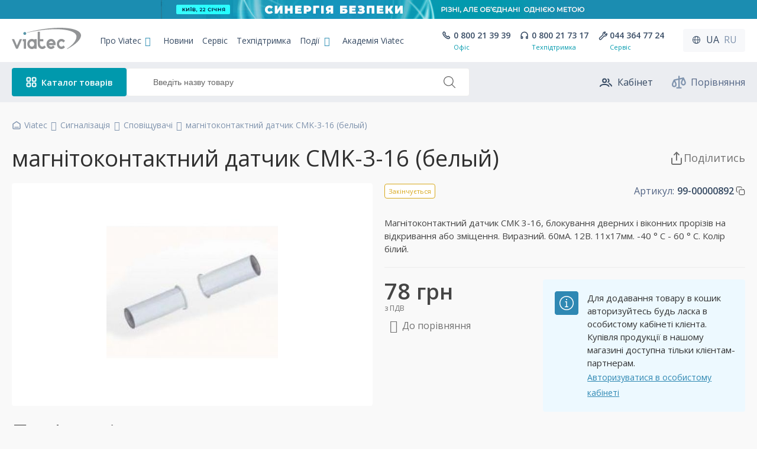

--- FILE ---
content_type: text/html; charset=utf-8
request_url: https://viatec.ua/product/CMK-3-16
body_size: 57790
content:
<!DOCTYPE html>
<html lang="uk">

<head>
    <meta charset="utf-8">

            
    <script async src="https://www.googletagmanager.com/gtag/js?id=G-BDGLNWRRZL"></script>
    <script>
      window.dataLayer = window.dataLayer || [];
      function gtag(){dataLayer.push(arguments);}
    //   gtag('js', new Date());
    
    //   gtag('config', 'G-BDGLNWRRZL');
    </script>
    
        <!-- Google Tag Manager -->
    <script>
        (function(w,d,s,l,i){
            w[l]=w[l]||[];w[l].push({'gtm.start':new Date().getTime(),event:'gtm.js'});
            var f=d.getElementsByTagName(s)[0],j=d.createElement(s),dl=l!='dataLayer'?'&l='+l:'';
            j.async=true;j.src='https://www.googletagmanager.com/gtm.js?id='+i+dl;f.parentNode.insertBefore(j,f);
        })(window,document,'script','dataLayer','GTM-5GZ996W');
    </script>
    <!-- End Google Tag Manager -->
    
    
        <!-- Facebook Pixel Code -->
    
    <script>
        !function(f,b,e,v,n,t,s)
        {if(f.fbq)return;n=f.fbq=function(){n.callMethod?
        n.callMethod.apply(n,arguments):n.queue.push(arguments)};
        if(!f._fbq)f._fbq=n;n.push=n;n.loaded=!0;n.version='2.0';
        n.queue=[];t=b.createElement(e);t.async=!0;
        t.src=v;s=b.getElementsByTagName(e)[0];
        s.parentNode.insertBefore(t,s)}(window, document,'script',
        'https://connect.facebook.net/en_US/fbevents.js');
        fbq('init', '627635358485027');
        fbq('track', 'PageView');
    </script>
    <!-- End Facebook Pixel Code -->
    
        <!-- Sputnik Code -->
    
    <script>
        (function(i,s,o,g,r,a,m){
        i["esSdk"] = r;
        i[r] = i[r] || function() {
            (i[r].q = i[r].q || []).push(arguments)
        }, a=s.createElement(o), m=s.getElementsByTagName(o)[0]; a.async=1; a.src=g;
        m.parentNode.insertBefore(a,m)}
        ) (window, document, "script", "https://esputnik.com/scripts/v1/public/scripts?apiKey=eyJhbGciOiJSUzI1NiJ9.[base64].zpMY0PIQkSBY7nVw8ZPhCdY4QdGWZ_75yGBe-oXekbzvX5AyMgbpDJLc_bP3FaPOI9YgZjPHPwwOh5oCW0Y_Ag&domain=43FC33A7-EBD2-498F-AB9A-037DBE0BADF4", "es");
        es("pushOn");
    </script>
    <!-- End Sputnik Code -->
    
    
    
    

    
    <meta name="viewport" content="width=device-width, initial-scale=1, maximum-scale=1, minimum-scale=1">
    <meta name="theme-color" content="#5895a7">
    <meta name="msapplication-navbutton-color" content="#5895a7">
    <meta name="apple-mobile-web-app-status-bar-style" content="#5895a7">
    <link rel="icon" href="/favicon.ico" type="image/x-icon" />
    <link rel="shortcut icon" href="/favicon.ico" type="image/x-icon" />
    <link rel="apple-touch-icon" sizes="180x180" href="/apple-touch-icon.png">
    <link rel="icon" type="image/png" sizes="32x32" href="/favicon-32x32.png">
    <link rel="icon" type="image/png" sizes="16x16" href="/favicon-16x16.png">
    <link rel="manifest" href="/site.webmanifest">
    <link rel="mask-icon" href="/safari-pinned-tab.svg" color="#5895a7">
    <meta name="msapplication-TileColor" content="#da532c">
        
    
    
    <link rel="preconnect" href="https://fonts.googleapis.com">
    <link rel="preconnect" href="https://fonts.gstatic.com" crossorigin>
    <link href="https://fonts.googleapis.com/css2?family=Open+Sans:ital,wght@0,400;0,600;0,700;1,400;1,600;1,700&display=swap" rel="stylesheet">
    <title>CMK-3-16 - магніто-датчик</title>
    <meta name="description" content="Магнітоконтактний датчик СМК 3-16, блокування дверних і віконних прорізів на відкривання або зміщення. Виразний. 60мА. 12В. 11x17мм. -40 ° С - 60 ° С. Колір білий.">
            <script type="application/ld+json">{"@context":"https://schema.org","@type":"ItemPage","inLanguage":"uk","name":"CMK-3-16 - магніто-датчик","url":"https://viatec.ua/product/CMK-3-16","lastReviewed":"2025-11-25T00:06:22+02:00","primaryImageOfPage":"https://viatec.ua/upload/images/prod/CMK-3-16.jpg","author":{"@type":"Organization","name":"Viatec","logo":"https://viatec.ua/img/header/logo.svg","@id":"https://viatec.ua/"},"mainEntity":{"@type":"Product","name":"магнітоконтактний датчик CMK-3-16 (белый)","image":["https://viatec.ua/upload/images/prod/CMK-3-16.jpg"],"itemCondition":"https://schema.org/NewCondition","sku":"99-00000892","brand":{"@type":"Brand","name":"Viatec"},"offers":{"@type":"Offer","priceCurrency":"UAH","price":78,"priceValidUntil":"2026-01-21","availability":"https://schema.org/InStock","validFrom":"2026-01-20","validThrough":"2026-01-21","eligibleRegion":"ua","availableDeliveryMethod":["https://schema.org/OnSitePickup","https://schema.org/ParcelService"],"hasMerchantReturnPolicy":{"@type":"MerchantReturnPolicy","applicableCountry":"ua","returnPolicyCategory":"https://schema.org/MerchantReturnFiniteReturnWindow","returnPolicyCountry":"ua","returnMethod":["https://schema.org/ReturnByMail","https://schema.org/ReturnInStore"],"returnFees":"https://schema.org/ReturnFeesCustomerResponsibility","refundType":["https://schema.org/FullRefund","https://schema.org/ExchangeRefund"],"merchantReturnDays":14},"acceptedPaymentMethod":["https://schema.org/ByBankTransferInAdvance","https://schema.org/ByInvoice"],"shippingDetails":{"@type":"OfferShippingDetails","deliveryTime":{"@type":"ShippingDeliveryTime","transitTime":{"@type":"QuantitativeValue","unitCode":"d","minValue":2,"maxValue":3},"handlingTime":{"@type":"QuantitativeValue","unitCode":"d","minValue":0,"maxValue":2}},"shippingRate":{"@type":"MonetaryAmount","currency":"UAH","minValue":"200","maxValue":"9000"},"shippingDestination":{"@type":"DefinedRegion","addressCountry":"ua"}}},"@id":"https://viatec.ua/product/CMK-3-16"},"breadcrumb":{"@type":"BreadcrumbList","itemListElement":[{"@type":"ListItem","position":1,"name":"VIATEC","item":"https://viatec.ua/"},{"@type":"ListItem","position":2,"name":"Сигналізація","item":"https://viatec.ua/catalog/alarms"},{"@type":"ListItem","position":3,"name":"Сповіщувачі","item":"https://viatec.ua/catalog/alarm-detector"},{"@type":"ListItem","position":4,"name":"магнітоконтактний датчик CMK-3-16 (белый)","item":"https://viatec.ua/product/CMK-3-16"}]}}</script>
        <meta name="csrf-token" content="wrpBqIQdoUr2E2xD22X77xJDZMKZet9I5Rg4dXu4">

    <link rel="canonical" href="https://viatec.ua/product/CMK-3-16">
        <link rel="alternate" hreflang="ru" href="https://viatec.ua/ru/product/CMK-3-16" />
        <link rel="alternate" hreflang="uk" href="https://viatec.ua/product/CMK-3-16" />
        <link rel="alternate" hreflang="x-default" href="https://viatec.ua/product/CMK-3-16" />

    
    <meta property="og:title" content="CMK-3-16 (белый). магнітоконтактний датчик">
    <meta property="og:type" content="product">
    <meta property="og:url" content="https://viatec.ua/product/CMK-3-16">
    <meta property="og:image" content="https://viatec.ua/img/og/CMK-3-16.jpg">
    <meta property="og:product:brand" content="Viatec">
    <meta property="og:site_name" content="VIATEC.UA">
    <meta property="og:description" content="">


    
        
    <link rel="stylesheet" href="https://cdn.jsdelivr.net/gh/fancyapps/fancybox@3.5.7/dist/jquery.fancybox.min.css">
    <link rel="stylesheet" href="https://viatec.ua/style/css/partial/vpu.css?v=95e55816b0803c3325ea924590561ee3">
    <link href="https://viatec.ua/style/main.css?v=877af8a56195615fa897c52713f91f12" rel="stylesheet">

    <style>
        .grecaptcha-badge {
            bottom: 120px !important;
            z-index: 333;
        }
        
        .balance_alert_message {
            width:100%; 
            background-color: red; 
            color: white; 
            text-align: center;
            position: fixed; 
            z-index: 1000000; 
            bottom: 0;
        }
        .balance_alert_message .alert_text {
            padding: 0 20px;
        }
        .balance_alert_message a {
            color: white; 
            text-decoration: underline;
        }
        .balance_alert_message .close-btn1 {
            position: absolute;
            left: 0;
            top: -5px;
            cursor: pointer;
            width: 15px;
        }
        .lds-dual-ring {
            display: inline-block;
            width: 80px;
            height: 80px;
        }
        .lds-dual-ring:after {
            content: " ";
            display: block;
            width: 64px;
            height: 64px;
            margin: 8px;
            border-radius: 50%;
            border: 6px solid #fff;
            border-color: #2fb0b3  transparent #2fb0b3  transparent;
            animation: lds-dual-ring 1.2s linear infinite;
            }
            @keyframes lds-dual-ring {
            0% {
                transform: rotate(0deg);
            }
            100% {
                transform: rotate(360deg);
            }
        }
        .search-dual-ring {
            position: absolute;
            display: none;
            width: 22px;
            height: 22px;
            margin: 9px;
            border-radius: 50%;
            border: 3px solid #fff;
            border-color: #8094ae transparent #8094ae transparent;
            animation: lds-dual-ring 1.2s linear infinite;
        }
        @keyframes search-dual-ring {
            0% {
                transform: rotate(0deg);
            }
            100% {
                transform: rotate(360deg);
            }
        }
        #search {
            padding-left: 44px;
        }
    </style>

            <style>
    main {
        padding-top: 198px;
    }
    @media(max-width: 1199px) {
        main {
            padding-top: 110px;
        }
    }
    @media(max-width: 640px) {
        main {
            padding-top: 142px;
        }
    }
</style>
    
    </head>

<body>
        <!-- Google Tag Manager (noscript) -->
    <noscript>
        <iframe src="https://www.googletagmanager.com/ns.html?id=GTM-5GZ996W"
        height="0" width="0" style="display:none;visibility:hidden"></iframe>
    </noscript>
    <!-- End Google Tag Manager (noscript) -->
    
    
        <!-- Facebook Pixel Code (noscript)-->
    <noscript>
        <img height="1" width="1" style="display:none" src="https://www.facebook.com/tr?id=627635358485027&ev=PageView&noscript=1" alt="fb_noscript">
    </noscript> 
    <!-- End Facebook Pixel Code (noscript)-->
        
    
    <div style="display: none;">
    <svg xmlns="http://www.w3.org/2000/svg">
        <symbol id="icon-compare" viewBox="0 0 21 19">
            <path fill-rule="evenodd" clip-rule="evenodd"
                d="M10.5618 0C11.1141 0 11.5618 0.447715 11.5618 1V17C11.5618 17.5523 11.1141 18 10.5618 18C10.0095 18 9.56177 17.5523 9.56177 17V1C9.56177 0.447715 10.0095 0 10.5618 0Z" 
                stroke="" fill="currentColor" />
            <path fill-rule="evenodd" clip-rule="evenodd"
                d="M6.56177 18C6.56177 17.4477 7.00948 17 7.56177 17H13.5618C14.1141 17 14.5618 17.4477 14.5618 18C14.5618 18.5523 14.1141 19 13.5618 19H7.56177C7.00948 19 6.56177 18.5523 6.56177 18Z" 
                stroke="" fill="currentColor" />
            <path fill-rule="evenodd" clip-rule="evenodd"
                d="M16.8448 2.52375C17.3026 2.42202 17.7696 2.65208 17.9679 3.07705L20.2206 7.9041C20.675 8.87789 20.8893 10.0092 20.7379 11.0781C20.5842 12.164 20.0425 13.2169 18.973 13.882C18.4514 14.2064 17.7893 14.4999 17.0618 14.4999C16.3342 14.4999 15.6721 14.2064 15.1505 13.882C14.081 13.2169 13.5393 12.164 13.3856 11.0781C13.2342 10.0092 13.4485 8.87789 13.903 7.9041L15.2972 4.91646L4.99474 7.20589L6.55983 10.5597C7.06508 11.6423 7.26325 12.9341 7.01996 14.0919C6.77074 15.278 6.02911 16.3922 4.64409 16.8251C4.30963 16.9297 3.944 16.9999 3.56176 16.9999C3.17952 16.9999 2.8139 16.9297 2.47943 16.8251C1.09441 16.3922 0.352787 15.278 0.103562 14.0919C-0.139725 12.9341 0.0584416 11.6423 0.563692 10.5597L2.65558 6.07705C2.78693 5.79558 3.04162 5.59113 3.34483 5.52375L16.8448 2.52375ZM3.56176 8.86465L4.74747 11.4054C5.09505 12.1503 5.20536 13.0017 5.0627 13.6807C4.92598 14.3313 4.58723 14.7475 4.04739 14.9162C3.86218 14.9741 3.70029 14.9999 3.56176 14.9999C3.42324 14.9999 3.26134 14.9741 3.07613 14.9162C2.53629 14.7475 2.19754 14.3313 2.06082 13.6807C1.91816 13.0017 2.02847 12.1503 2.37606 11.4054L3.56176 8.86465ZM17.0618 5.86465L15.7153 8.74987C15.4001 9.42525 15.2764 10.1664 15.3658 10.7977C15.4528 11.4122 15.7307 11.8876 16.2067 12.1836C16.5735 12.4118 16.8611 12.4999 17.0618 12.4999C17.2624 12.4999 17.55 12.4118 17.9168 12.1836C18.3929 11.8876 18.6707 11.4122 18.7577 10.7977C18.8471 10.1664 18.7234 9.42525 18.4082 8.74987L17.0618 5.86465Z" 
                stroke="" fill="currentColor" />
        </symbol>
    </svg>
</div>
    <div style="display: none;">
    <svg fill="none" width="24" height="24"  xmlns="http://www.w3.org/2000/svg">
        <symbol id="icon-cart" viewBox="0 0 24 24">
            <path d="M2.40039 1.99268C1.84811 1.99268 1.40039 2.44039 1.40039 2.99268C1.40039 3.54496 1.84811 3.99268 2.40039 3.99268V1.99268ZM4.69293 2.99268L5.65815 2.73126C5.5401 2.29536 5.14453 1.99268 4.69293 1.99268V2.99268ZM8.4183 16.7479L7.45307 17.0093C7.58334 17.4903 8.04786 17.802 8.54233 17.7402L8.4183 16.7479ZM19.881 15.3151L20.005 16.3073C20.4297 16.2543 20.7735 15.9368 20.8602 15.5177L19.881 15.3151ZM21.6004 7.00462L22.5796 7.20722C22.6406 6.91271 22.5657 6.60641 22.3758 6.37319C22.1859 6.13998 21.9011 6.00462 21.6004 6.00462V7.00462ZM5.77949 7.00462L4.81427 7.26603L5.77949 7.00462ZM2.40039 3.99268H4.69293V1.99268H2.40039V3.99268ZM8.54233 17.7402L20.005 16.3073L19.7569 14.3228L8.29426 15.7556L8.54233 17.7402ZM20.8602 15.5177L22.5796 7.20722L20.6211 6.80201L18.9017 15.1125L20.8602 15.5177ZM3.7277 3.25409L4.81427 7.26603L6.74472 6.7432L5.65815 2.73126L3.7277 3.25409ZM4.81427 7.26603L7.45307 17.0093L9.38353 16.4865L6.74472 6.7432L4.81427 7.26603ZM21.6004 6.00462H5.77949V8.00462H21.6004V6.00462ZM11.0004 20.4999C11.0004 20.7761 10.7765 20.9999 10.5004 20.9999V22.9999C11.8811 22.9999 13.0004 21.8807 13.0004 20.4999H11.0004ZM10.5004 20.9999C10.2242 20.9999 10.0004 20.7761 10.0004 20.4999H8.00039C8.00039 21.8807 9.11968 22.9999 10.5004 22.9999V20.9999ZM10.0004 20.4999C10.0004 20.2238 10.2242 19.9999 10.5004 19.9999V17.9999C9.11968 17.9999 8.00039 19.1192 8.00039 20.4999H10.0004ZM10.5004 19.9999C10.7765 19.9999 11.0004 20.2238 11.0004 20.4999H13.0004C13.0004 19.1192 11.8811 17.9999 10.5004 17.9999V19.9999ZM19.0004 20.4999C19.0004 20.7761 18.7765 20.9999 18.5004 20.9999V22.9999C19.8811 22.9999 21.0004 21.8807 21.0004 20.4999H19.0004ZM18.5004 20.9999C18.2242 20.9999 18.0004 20.7761 18.0004 20.4999H16.0004C16.0004 21.8807 17.1197 22.9999 18.5004 22.9999V20.9999ZM18.0004 20.4999C18.0004 20.2238 18.2242 19.9999 18.5004 19.9999V17.9999C17.1197 17.9999 16.0004 19.1192 16.0004 20.4999H18.0004ZM18.5004 19.9999C18.7765 19.9999 19.0004 20.2238 19.0004 20.4999H21.0004C21.0004 19.1192 19.8811 17.9999 18.5004 17.9999V19.9999Z" 
            fill="currentColor"/>
        </symbol>
    </svg>
</div>
    <div style="display: none;">
    <svg fill="none" xmlns="http://www.w3.org/2000/svg">
        <symbol id="icon-preorder" viewBox="0 0 20 20">
            <path d="M1.16699 0.660645C0.614707 0.660645 0.166992 1.10836 0.166992 1.66064C0.166992 2.21293 0.614707 2.66064 1.16699 2.66064V0.660645ZM3.07744 1.66064L4.04267 1.39923C3.92461 0.963327 3.52905 0.660645 3.07744 0.660645V1.66064ZM6.18192 13.1233L5.21669 13.3847C5.35069 13.8795 5.83711 14.1928 6.34301 14.1103L6.18192 13.1233ZM17.167 5.00393L18.1559 5.15244C18.1991 4.86453 18.1148 4.57207 17.9248 4.35144C17.7348 4.13081 17.4581 4.00393 17.167 4.00393V5.00393ZM3.98291 5.00393L3.01769 5.26534L3.98291 5.00393ZM1.16699 2.66064H3.07744V0.660645H1.16699V2.66064ZM2.11221 1.92206L3.01769 5.26534L4.94814 4.74251L4.04267 1.39923L2.11221 1.92206ZM3.01769 5.26534L5.21669 13.3847L7.14714 12.8619L4.94814 4.74251L3.01769 5.26534ZM17.167 4.00393H3.98291V6.00393H17.167V4.00393ZM8.16699 16.25C8.16699 16.3881 8.05506 16.5 7.91699 16.5V18.5C9.15963 18.5 10.167 17.4927 10.167 16.25H8.16699ZM7.91699 16.5C7.77892 16.5 7.66699 16.3881 7.66699 16.25H5.66699C5.66699 17.4927 6.67435 18.5 7.91699 18.5V16.5ZM7.66699 16.25C7.66699 16.112 7.77892 16 7.91699 16V14C6.67435 14 5.66699 15.0074 5.66699 16.25H7.66699ZM7.91699 16C8.05506 16 8.16699 16.112 8.16699 16.25H10.167C10.167 15.0074 9.15963 14 7.91699 14V16ZM6.34301 14.1103L10.1614 13.487L9.83921 11.5131L6.02082 12.1364L6.34301 14.1103ZM17.6559 8.48193L18.1559 5.15244L16.1781 4.85542L15.6781 8.1849L17.6559 8.48193Z" fill="#526484" />
            <path d="M16.507 15.6362C17.031 15.8108 17.5973 15.5277 17.7719 15.0037C17.9466 14.4798 17.6634 13.9135 17.1395 13.7388L16.507 15.6362ZM15.417 14.2188H14.417C14.417 14.6492 14.6924 15.0313 15.1008 15.1674L15.417 14.2188ZM16.417 12.2587C16.417 11.7064 15.9693 11.2587 15.417 11.2587C14.8647 11.2587 14.417 11.7064 14.417 12.2587H16.417ZM17.1395 13.7388L15.7332 13.2701L15.1008 15.1674L16.507 15.6362L17.1395 13.7388ZM16.417 14.2188V12.2587H14.417V14.2188H16.417ZM18.167 13.75C18.167 15.2688 16.9358 16.5 15.417 16.5V18.5C18.0403 18.5 20.167 16.3734 20.167 13.75H18.167ZM15.417 16.5C13.8982 16.5 12.667 15.2688 12.667 13.75H10.667C10.667 16.3734 12.7936 18.5 15.417 18.5V16.5ZM12.667 13.75C12.667 12.2312 13.8982 11 15.417 11V9C12.7936 9 10.667 11.1266 10.667 13.75H12.667ZM15.417 11C16.9358 11 18.167 12.2312 18.167 13.75H20.167C20.167 11.1266 18.0403 9 15.417 9V11Z" fill="#526484" />
        </symbol>
    </svg>
</div>    <div style="display: none;">
    <svg fill="none" xmlns="http://www.w3.org/2000/svg">
        <symbol id="icon-hrn" viewBox="0 0 18 18">
            <rect width="18" height="18" rx="9" fill="#0099AD" />
            <path
                d="M10.5108 8.41667H12.5V7.25H11.52C11.765 6.865 11.9167 6.48 11.9167 6.08333C11.9167 4.54917 10.4583 3.75 9 3.75C7.62917 3.75 6.3925 4.95167 6.2525 5.08583L7.08083 5.91417C7.36083 5.63417 8.2475 4.91667 9 4.91667C9.60667 4.91667 10.75 5.16167 10.75 6.08333C10.75 6.375 10.4583 6.80667 10.0267 7.25H5.5V8.41667H8.78417C8.53917 8.62667 7.6875 9.39083 7.48917 9.58333H5.5V10.75H6.48C6.235 11.135 6.08333 11.52 6.08333 11.9167C6.08333 13.4508 7.54167 14.25 9 14.25C10.3708 14.25 11.6075 13.0483 11.7475 12.9142L10.9192 12.0858C10.645 12.3658 9.7525 13.0833 9 13.0833C8.39333 13.0833 7.25 12.8383 7.25 11.9167C7.25 11.625 7.54167 11.1933 7.97333 10.75H12.5V9.58333H9.22167L10.5108 8.41667Z"
                fill="white" />
        </symbol>
    </svg>
</div>    <div style="display: none;">
    <svg width="24" height="24" viewBox="0 0 24 24" fill="white" xmlns="http://www.w3.org/2000/svg">
        <symbol id="icon-wrench">
            <path
                d="M21.4811 7.37503C21.4672 7.2148 21.1096 6.90708 20.9582 6.85219C20.8065 6.79697 20.6367 6.83456 20.5225 6.94809L18.2329 9.23769L15.259 6.26374L17.5944 3.93712C17.7087 3.82337 17.746 3.65413 17.6909 3.50324C17.6353 3.35205 17.2686 3.03175 17.1074 3.01787C15.6891 2.89613 14.2994 3.40061 13.2946 4.40174C11.9185 5.77278 11.5541 7.77488 12.1994 9.48143C12.1289 9.54063 12.0593 9.60336 11.9906 9.671L4.19505 16.9993C4.1923 17.002 4.18959 17.0049 4.18662 17.0075C3.26983 17.9209 3.26983 19.407 4.18662 20.3206C5.10356 21.2339 6.58439 21.2228 7.50103 20.3094C7.50499 20.3057 7.5086 20.302 7.51222 20.2979L14.8041 12.4712C14.8705 12.4047 14.9322 12.3351 14.9904 12.2637C16.7039 12.9077 18.7148 12.5455 20.0921 11.1736C21.0967 10.1724 21.6034 8.78782 21.4811 7.37503Z"
                stroke="currentColor" stroke-width="2" stroke-linejoin="round" fill="transparent" />
        </symbol>
    </svg>
</div>
    <div style="display: none;">
    <svg width="24" height="24" viewBox="0 0 24 24" fill="none" xmlns="http://www.w3.org/2000/svg">
        <symbol id="icon-lock">
            <path
                d="M7.0998 9.05002V8.13574C7.0998 5.09683 9.50838 2.65002 12.4998 2.65002C15.4912 2.65002 17.8998 5.09683 17.8998 8.13574V9.05002M7.0998 9.05002C6.1098 9.05002 5.2998 9.87288 5.2998 10.8786V20.0214C5.2998 21.0272 6.1098 21.85 7.0998 21.85H17.8998C18.8898 21.85 19.6998 21.0272 19.6998 20.0214V10.8786C19.6998 9.87288 18.8898 9.05002 17.8998 9.05002M7.0998 9.05002H17.8998M12.4998 13.6215C13.4898 13.6215 14.2998 14.4443 14.2998 15.45C14.2998 16.4557 13.4898 17.2786 12.4998 17.2786C11.5098 17.2786 10.6998 16.4557 10.6998 15.45C10.6998 14.4443 11.5098 13.6215 12.4998 13.6215Z"
                stroke="currentColor" stroke-width="2" fill="none" />
        </symbol>
    </svg>
</div>
    <div style="display: none;">
    <svg width="24" height="24" viewBox="0 0 24 24" fill="white" xmlns="http://www.w3.org/2000/svg">
        <symbol id="icon-userProfiles">
            <path 
                d="M2.90039 18.9668C3.99903 17.1343 6.4069 15.8801 10.1635 15.8801C13.9201 15.8801 16.328 17.1343 17.4266 18.9668M18.1216 14.4906C20.111 15.4852 21.1057 16.4799 22.1004 18.4693M16.0526 6.8876C16.9887 7.39115 17.625 8.37991 17.625 9.5173C17.625 10.6218 17.0249 11.5862 16.133 12.1022M13.1476 9.51727C13.1476 11.1653 11.8116 12.5013 10.1635 12.5013C8.51545 12.5013 7.17944 11.1653 7.17944 9.51727C7.17944 7.86922 8.51545 6.5332 10.1635 6.5332C11.8116 6.5332 13.1476 7.86922 13.1476 9.51727Z" 
                stroke="currentColor" stroke-width="2" stroke-linecap="round" fill="none"/>
        </symbol>
    </svg>
</div>    <div style="display: none;">
    <svg width="24" height="24" viewBox="0 0 24 24" fill="white" xmlns="http://www.w3.org/2000/svg">
        <symbol id="icon-key">
            <path
                d="M9.50063 9.74975H9.6218M18.5015 22.35L11.8087 15.7524C10.5135 16.2543 8.96613 16.0572 7.52861 15.6366C4.10506 14.6351 2.15332 11.0874 3.16927 7.71247C4.18522 4.33758 7.78414 2.41357 11.2077 3.41508C14.6312 4.4166 16.583 7.96437 15.567 11.3393L15.4076 12.2046L22.1004 18.8022V22.35H18.5015Z"
                stroke="currentColor" fill="none" stroke-width="2" stroke-linecap="round" stroke-linejoin="round" />
        </symbol>
    </svg>
</div>
    <div style="display: none;">
    <svg fill="none" viewBox="0 0 26 26" xmlns="http://www.w3.org/2000/svg">
        <symbol id="icon-arrowRight">
            <rect width="26" height="26" rx="13" fill="#0099AD" />
            <path d="M12 10.5L14.5 13L12 15.5" stroke="white" stroke-width="2" stroke-linecap="round"
                stroke-linejoin="round" />
        </symbol>
    </svg>
</div>
    <div style="display: none;">
    <svg fill="none" width="16" height="16" viewBox="0 0 16 16" xmlns="http://www.w3.org/2000/svg">
        <symbol id="icon-tag">
            <path
                d="M10.9022 5.10163L10.898 5.10161M13.0146 1.9009L9.14772 1.60345C8.80489 1.57708 8.46765 1.70183 8.22451 1.94497L1.9446 8.22488C1.48461 8.68486 1.48461 9.43064 1.9446 9.89063L6.10896 14.055C6.56894 14.515 7.31472 14.515 7.7747 14.055L14.0546 7.77507C14.2978 7.53194 14.4225 7.1947 14.3961 6.85186L14.0987 2.98496C14.0541 2.40571 13.5939 1.94546 13.0146 1.9009Z"
                stroke="currentColor" stroke-width="1.5" stroke-linecap="round" stroke-linejoin="round" fill="transparent" />
        </symbol>
    </svg>
</div>    <div style="display: none;">
    <svg fill="none" width="16" height="16" viewBox="0 0 16 16" xmlns="http://www.w3.org/2000/svg">
        <symbol id="icon-calendar">
            <path
                d="M5.16667 11.4801V11.4286M8.16667 11.4801V11.4286M8.16667 8.68571V8.63415M10.8333 8.68571V8.63415M3.16667 5.94284H12.5M4.37302 2V3.02869M11.1667 2V3.02857M11.1667 3.02857H4.5C3.39543 3.02857 2.5 3.94958 2.5 5.0857V11.9429C2.5 13.079 3.39543 14 4.5 14H11.1667C12.2712 14 13.1667 13.079 13.1667 11.9429L13.1667 5.0857C13.1667 3.94958 12.2712 3.02857 11.1667 3.02857Z"
                stroke="currentColor" stroke-width="1.5" stroke-linecap="round" stroke-linejoin="round" fill="transparent"/>
        </symbol>
    </svg>
</div>    <div style="display: none;">
    <svg width="16" height="17" viewBox="0 0 16 17" fill="none" xmlns="http://www.w3.org/2000/svg">
        <symbol id="icon-eye">
            <path id="Vector (Stroke)" fill-rule="evenodd" clip-rule="evenodd"
                d="M2.07476 8.49996C2.12944 8.6048 2.20164 8.73664 2.29182 8.88814C2.53448 9.29581 2.90316 9.83879 3.4054 10.3797C4.41027 11.4618 5.9123 12.5 8.00021 12.5C10.0881 12.5 11.5901 11.4618 12.595 10.3797C13.0972 9.83879 13.4659 9.29581 13.7086 8.88814C13.7988 8.73664 13.871 8.6048 13.9256 8.49996C13.871 8.39512 13.7988 8.26328 13.7086 8.11178C13.4659 7.7041 13.0972 7.16113 12.595 6.62026C11.5901 5.53809 10.0881 4.49996 8.00021 4.49996C5.9123 4.49996 4.41027 5.53809 3.4054 6.62026C2.90316 7.16113 2.53448 7.7041 2.29182 8.11178C2.20164 8.26328 2.12944 8.39512 2.07476 8.49996ZM14.6669 8.49996C15.2796 8.23735 15.2795 8.23708 15.2794 8.23679L15.2784 8.23446L15.2764 8.22987L15.2701 8.21568C15.265 8.20403 15.2578 8.18804 15.2485 8.168C15.23 8.12792 15.2032 8.07158 15.1681 8.0013C15.0979 7.86084 14.9938 7.6641 14.8543 7.4298C14.5762 6.96248 14.1532 6.33879 13.5721 5.71299C12.4103 4.46183 10.579 3.16663 8.00021 3.16663C5.42144 3.16663 3.59014 4.46183 2.42834 5.71299C1.84725 6.33879 1.42426 6.96248 1.14609 7.4298C1.00663 7.6641 0.902536 7.86084 0.832306 8.0013C0.797166 8.07158 0.77043 8.12792 0.751917 8.168C0.742659 8.18804 0.73545 8.20403 0.730269 8.21568L0.724012 8.22987L0.722018 8.23446L0.721303 8.23612L0.721016 8.23679C0.720892 8.23708 0.720776 8.23735 1.33354 8.49996L0.721016 8.23679C0.649145 8.40449 0.648905 8.59487 0.720776 8.76257L1.33354 8.49996C0.720776 8.76257 0.720652 8.76228 0.720776 8.76257L0.721303 8.7638L0.722018 8.76546L0.724012 8.77005L0.730269 8.78424C0.73545 8.79589 0.742659 8.81188 0.751917 8.83192C0.77043 8.872 0.797166 8.92834 0.832306 8.99862C0.902536 9.13908 1.00663 9.33582 1.14609 9.57012C1.42426 10.0374 1.84725 10.6611 2.42834 11.2869C3.59014 12.5381 5.42144 13.8333 8.00021 13.8333C10.579 13.8333 12.4103 12.5381 13.5721 11.2869C14.1532 10.6611 14.5762 10.0374 14.8543 9.57012C14.9938 9.33582 15.0979 9.13908 15.1681 8.99862C15.2032 8.92834 15.23 8.872 15.2485 8.83192C15.2578 8.81188 15.265 8.79589 15.2701 8.78424L15.2764 8.77005L15.2784 8.76546L15.2794 8.76313C15.2795 8.76284 15.2796 8.76257 14.6669 8.49996ZM14.6669 8.49996L15.2794 8.76313C15.3513 8.59543 15.3513 8.40449 15.2794 8.23679L14.6669 8.49996Z"
                fill="currentColor" />
            <path id="Vector (Stroke)_2" fill-rule="evenodd" clip-rule="evenodd"
                d="M8.00016 7.16671C7.26378 7.16671 6.66683 7.76366 6.66683 8.50004C6.66683 9.23642 7.26378 9.83337 8.00016 9.83337C8.73654 9.83337 9.3335 9.23642 9.3335 8.50004C9.3335 7.76366 8.73654 7.16671 8.00016 7.16671ZM5.3335 8.50004C5.3335 7.02728 6.5274 5.83337 8.00016 5.83337C9.47292 5.83337 10.6668 7.02728 10.6668 8.50004C10.6668 9.9728 9.47292 11.1667 8.00016 11.1667C6.5274 11.1667 5.3335 9.9728 5.3335 8.50004Z"
                fill="currentColor" />
        </symbol>
    </svg>
</div>
    <div style="display: none;">
    <svg fill="none" width="16" height="16" viewBox="0 0 16 16" xmlns="http://www.w3.org/2000/svg">
        <symbol id="icon-mapMarker">
            <path
                d="M7.99991 14.4001C7.99991 14.4001 13.0086 9.94792 13.0086 6.60879C13.0086 3.84257 10.7661 1.6001 7.99991 1.6001C5.23368 1.6001 2.99121 3.84257 2.99121 6.60879C2.99121 9.94792 7.99991 14.4001 7.99991 14.4001Z"
                stroke="currentColor" stroke-width="1.5" fill="transparent"/>
            <path
                d="M9.60011 6.4002C9.60011 7.28385 8.88377 8.0002 8.00011 8.0002C7.11646 8.0002 6.40011 7.28385 6.40011 6.4002C6.40011 5.51654 7.11646 4.8002 8.00011 4.8002C8.88377 4.8002 9.60011 5.51654 9.60011 6.4002Z"
                stroke="currentColor" stroke-width="1.5" fill="transparent"/>
        </symbol>
    </svg>
</div>    <div style="display: none;">
    <svg width="32" height="32" viewBox="0 0 32 32" fill="none" xmlns="http://www.w3.org/2000/svg">
        <symbol id="icon-coins">
            <path
                d="M13.5992 5.30238C15.2042 3.98837 17.2562 3.19995 19.4923 3.19995C24.6336 3.19995 28.8014 7.36777 28.8014 12.509C28.8014 14.7441 28.0137 16.7953 26.7007 18.3999M21.8174 19.4909C21.8174 24.6321 17.6496 28.7999 12.5083 28.7999C7.36704 28.7999 3.19922 24.6321 3.19922 19.4909C3.19922 14.3496 7.36704 10.1818 12.5083 10.1818C17.6496 10.1818 21.8174 14.3496 21.8174 19.4909Z"
                stroke="white" stroke-width="2" stroke-linecap="round" stroke-linejoin="round" fill="transparent"/>
        </symbol>
    </svg>
</div>    <div style="display: none;">
    <svg width="32" height="32" viewBox="0 0 32 32" fill="none" xmlns="http://www.w3.org/2000/svg">
        <symbol id="icon-questionMark">
            <path
                d="M15.9987 22V22.0527M13 12.3067C13 10.6185 14.3431 9.25 16 9.25C17.6569 9.25 19 10.6185 19 12.3067C19 13.9948 17.6569 15.3633 16 15.3633C16 15.3633 15.9987 16.2757 15.9987 17.4011M28 16C28 22.6274 22.6274 28 16 28C9.37258 28 4 22.6274 4 16C4 9.37258 9.37258 4 16 4C22.6274 4 28 9.37258 28 16Z"
                stroke="white" stroke-width="2" stroke-linecap="round" stroke-linejoin="round" fill="transparent"/>
        </symbol>
    </svg>
</div>    <div style="display: none;">
    <svg width="32" height="32" viewBox="0 0 32 32" fill="none" xmlns="http://www.w3.org/2000/svg">
        <symbol id="icon-promoPercent">
            <path
                d="M11.2002 20.8L20.8002 11.2M11.9387 11.9325L11.9199 11.9134M20.0861 20.1636L20.0672 20.1445M12.7681 5.39041L10.1843 4.82425C9.77149 4.73379 9.35771 4.97268 9.22963 5.37544L8.42804 7.89617C8.34758 8.14917 8.14935 8.3474 7.89635 8.42785L5.37562 9.22945C4.97287 9.35752 4.73397 9.77131 4.82443 10.1841L5.39059 12.768C5.44742 13.0273 5.37486 13.2981 5.19598 13.4942L3.41376 15.4488C3.12901 15.7611 3.12901 16.2389 3.41376 16.5512L5.19598 18.5058C5.37486 18.7019 5.44742 18.9727 5.39059 19.2321L4.82443 21.8159C4.73397 22.2287 4.97287 22.6425 5.37562 22.7706L7.89635 23.5722C8.14935 23.6526 8.34758 23.8508 8.42804 24.1038L9.22963 26.6246C9.35771 27.0273 9.77149 27.2662 10.1843 27.1758L12.7681 26.6096C13.0275 26.5528 13.2983 26.6253 13.4944 26.8042L15.449 28.5864C15.7613 28.8712 16.2391 28.8712 16.5514 28.5864L18.506 26.8042C18.7021 26.6253 18.9729 26.5528 19.2322 26.6096L21.8161 27.1758C22.2289 27.2662 22.6427 27.0273 22.7708 26.6246L23.5723 24.1038C23.6528 23.8508 23.851 23.6526 24.104 23.5722L26.6248 22.7706C27.0275 22.6425 27.2664 22.2287 27.176 21.8159L26.6098 19.2321C26.553 18.9727 26.6255 18.7019 26.8044 18.5058L28.5866 16.5512C28.8714 16.2389 28.8714 15.7611 28.5866 15.4488L26.8044 13.4942C26.6255 13.2981 26.553 13.0273 26.6098 12.768L27.176 10.1841C27.2664 9.77131 27.0275 9.35752 26.6248 9.22945L24.104 8.42785C23.851 8.3474 23.6528 8.14917 23.5723 7.89617L22.7708 5.37544C22.6427 4.97268 22.2289 4.73379 21.8161 4.82425L19.2322 5.39041C18.9729 5.44723 18.7021 5.37468 18.506 5.1958L16.5514 3.41358C16.2391 3.12882 15.7613 3.12882 15.449 3.41358L13.4944 5.1958C13.2983 5.37468 13.0275 5.44723 12.7681 5.39041Z"
                stroke="white" stroke-width="2" stroke-linecap="round" fill="transparent"/>

        </symbol>
    </svg>
</div>    <div style="display: none;">
    <svg width="16" height="15" viewBox="0 0 16 15" fill="none" xmlns="http://www.w3.org/2000/svg">
        <symbol id="icon-ratingStar">
            <path
                d="M7.04894 0.92705C7.3483 0.00573921 8.6517 0.00573969 8.95106 0.92705L10.0206 4.21885C10.1545 4.63087 10.5385 4.90983 10.9717 4.90983H14.4329C15.4016 4.90983 15.8044 6.14945 15.0207 6.71885L12.2205 8.75329C11.87 9.00793 11.7234 9.4593 11.8572 9.87132L12.9268 13.1631C13.2261 14.0844 12.1717 14.8506 11.388 14.2812L8.58778 12.2467C8.2373 11.9921 7.7627 11.9921 7.41221 12.2467L4.61204 14.2812C3.82833 14.8506 2.77385 14.0844 3.0732 13.1631L4.14277 9.87132C4.27665 9.4593 4.12999 9.00793 3.7795 8.75329L0.979333 6.71885C0.195619 6.14945 0.598395 4.90983 1.56712 4.90983H5.02832C5.46154 4.90983 5.8455 4.63087 5.97937 4.21885L7.04894 0.92705Z"
                fill="#E39144" />
        </symbol>
    </svg>
</div>    <div style="display: none;">
    <svg width="20" height="20" viewBox="0 0 20 20" fill="none" xmlns="http://www.w3.org/2000/svg">
        <symbol id="icon-googleIcon">
            <g clip-path="url(#clip0_447_30006)">
                <path
                    d="M6.96721 0.657779C4.9689 1.35101 3.24556 2.66679 2.05032 4.41184C0.855082 6.1569 0.250946 8.23925 0.326651 10.353C0.402355 12.4668 1.15391 14.5006 2.47092 16.1557C3.78794 17.8108 5.60099 18.9999 7.64377 19.5484C9.2999 19.9757 11.035 19.9945 12.7 19.6031C14.2083 19.2643 15.6028 18.5396 16.7469 17.5C17.9376 16.3849 18.802 14.9663 19.2469 13.3968C19.7305 11.6901 19.8166 9.89517 19.4985 8.14997H10.1985V12.0078H15.5844C15.4768 12.6231 15.2461 13.2103 14.9062 13.7344C14.5663 14.2585 14.1242 14.7086 13.6063 15.0578C12.9486 15.4928 12.2072 15.7855 11.4297 15.9172C10.6499 16.0621 9.85011 16.0621 9.07033 15.9172C8.28 15.7538 7.53236 15.4276 6.87502 14.9593C5.819 14.2118 5.02608 13.1498 4.6094 11.925C4.18567 10.6771 4.18567 9.32435 4.6094 8.07653C4.906 7.20187 5.39632 6.40549 6.04377 5.74684C6.7847 4.97926 7.72273 4.43059 8.75495 4.16102C9.78718 3.89146 10.8737 3.91142 11.8953 4.21872C12.6934 4.4637 13.4232 4.89174 14.0266 5.46872C14.6339 4.86455 15.2401 4.25882 15.8453 3.65153C16.1578 3.32497 16.4985 3.01403 16.8063 2.67965C15.8853 1.82259 14.8042 1.15568 13.625 0.717154C11.4777 -0.0625494 9.12811 -0.0835031 6.96721 0.657779Z"
                    fill="white" />
                <path
                    d="M6.96758 0.657806C9.1283 -0.08398 11.4779 -0.0635778 13.6254 0.715618C14.8048 1.15712 15.8854 1.82724 16.8051 2.68749C16.4926 3.02187 16.1629 3.33437 15.8441 3.65937C15.2379 4.26458 14.6322 4.8677 14.027 5.46874C13.4236 4.89177 12.6938 4.46373 11.8957 4.21874C10.8744 3.91037 9.78792 3.88926 8.75542 4.15772C7.72292 4.42618 6.78432 4.97384 6.04258 5.74062C5.39513 6.39927 4.90481 7.19564 4.6082 8.07031L1.36914 5.56249C2.52853 3.26337 4.53594 1.50472 6.96758 0.657806Z"
                    fill="#E33629" />
                <path
                    d="M0.509175 8.04688C0.683271 7.18405 0.972306 6.34848 1.36855 5.5625L4.60761 8.07656C4.18389 9.32438 4.18389 10.6772 4.60761 11.925C3.52845 12.7583 2.44876 13.5958 1.36855 14.4375C0.376598 12.463 0.07407 10.2133 0.509175 8.04688Z"
                    fill="#F8BD00" />
                <path
                    d="M10.198 8.14844H19.498C19.8161 9.89365 19.73 11.6885 19.2464 13.3953C18.8015 14.9648 17.9371 16.3834 16.7464 17.4984C15.7011 16.6828 14.6511 15.8734 13.6058 15.0578C14.124 14.7082 14.5663 14.2576 14.9063 13.733C15.2462 13.2084 15.4766 12.6205 15.5839 12.0047H10.198C10.1964 10.7203 10.198 9.43437 10.198 8.14844Z"
                    fill="#587DBD" />
                <path
                    d="M1.36719 14.4375C2.4474 13.6042 3.52708 12.7667 4.60625 11.925C5.02376 13.1504 5.81782 14.2124 6.875 14.9594C7.53439 15.4255 8.28364 15.749 9.075 15.9094C9.85478 16.0544 10.6546 16.0544 11.4344 15.9094C12.2119 15.7778 12.9533 15.4851 13.6109 15.05C14.6562 15.8657 15.7063 16.675 16.7516 17.4907C15.6076 18.5309 14.2132 19.2561 12.7047 19.5954C11.0397 19.9868 9.30457 19.968 7.64844 19.5407C6.3386 19.1909 5.11512 18.5744 4.05469 17.7297C2.93228 16.8386 2.01556 15.7156 1.36719 14.4375Z"
                    fill="#319F43" />
            </g>
            <defs>
                <clipPath id="clip0_447_30006">
                    <rect width="20" height="20" fill="white" />
                </clipPath>
            </defs>
        </symbol>
    </svg>
</div>
    <div style="display: none;">
    <svg width="20" height="20" viewBox="0 0 20 20" fill="none" xmlns="http://www.w3.org/2000/svg">
        <symbol id="icon-phone">
            <path
                d="M17.2192 15.6425C17.2192 15.6425 16.2536 16.5908 16.017 16.8688C15.6316 17.2802 15.1774 17.4744 14.5821 17.4744C14.5248 17.4744 14.4637 17.4744 14.4065 17.4706C13.273 17.3982 12.2197 16.9564 11.4297 16.5794C9.2696 15.5358 7.37284 14.0543 5.79667 12.1766C4.49527 10.6113 3.62513 9.16399 3.04885 7.61008C2.69392 6.66173 2.56416 5.92286 2.62141 5.22588C2.65957 4.78027 2.83131 4.41084 3.14807 4.09472L4.44947 2.79599C4.63647 2.62079 4.83493 2.52557 5.02957 2.52557C5.27 2.52557 5.46464 2.6703 5.58676 2.79218C5.59058 2.79599 5.59439 2.79979 5.59821 2.8036C5.83101 3.02069 6.05236 3.2454 6.28517 3.48535C6.40347 3.60722 6.5256 3.7291 6.64773 3.85478L7.68961 4.89453C8.09415 5.29825 8.09415 5.67149 7.68961 6.07521C7.57893 6.18566 7.47207 6.2961 7.36139 6.40275C7.04082 6.73029 7.29265 6.47897 6.96062 6.77604C6.95299 6.78366 6.94535 6.78747 6.94154 6.79508C6.61333 7.12262 6.67439 7.44255 6.74309 7.65964C6.7469 7.67106 6.75072 7.68249 6.75453 7.69392C7.0255 8.349 7.40714 8.96599 7.98724 9.70106L7.99105 9.70487C9.04438 10.9998 10.155 12.0091 11.38 12.7822C11.5365 12.8813 11.6968 12.9612 11.8494 13.0374C11.9868 13.106 12.1166 13.1707 12.2273 13.2393C12.2425 13.2469 12.2578 13.2583 12.2731 13.2659C12.4028 13.3307 12.525 13.3611 12.6509 13.3611C12.9677 13.3611 13.1661 13.1631 13.231 13.0983L13.9791 12.3518C14.1088 12.2223 14.3149 12.0662 14.5553 12.0662C14.792 12.0662 14.9866 12.2147 15.1049 12.3442C15.1087 12.348 15.1087 12.348 15.1125 12.3518L17.2154 14.4504C17.6085 14.8388 17.2192 15.6425 17.2192 15.6425Z"
                stroke="currentColor" stroke-width="2" stroke-linecap="round" stroke-linejoin="round" fill="transparent" />
        </symbol>
    </svg>
</div>    <div style="display: none;">
    <svg width="20" height="20" viewBox="0 0 20 20" fill="none" xmlns="http://www.w3.org/2000/svg">
        <symbol id="icon-headphones">
            <path
                d="M3 13H5C5.55228 13 6 13.4477 6 14V16C6 16.5523 5.55228 17 5 17H3V10C3 6.13401 6.13401 3 10 3C13.866 3 17 6.13401 17 10V17H15C14.4477 17 14 16.5523 14 16V14C14 13.4477 14.4477 13 15 13H17"
                stroke="currentColor" stroke-width="2" stroke-linejoin="round" fill="transparent" />
        </symbol>
    </svg>
</div>
    <div style="display: none;">
    <svg width="17" height="17" viewBox="0 0 17 17" fill="none" xmlns="http://www.w3.org/2000/svg">
        <symbol id="icon-globe">
            <path
                d="M14.125 8.99878C14.4011 8.99878 14.625 8.77492 14.625 8.49878C14.625 8.22264 14.4011 7.99878 14.125 7.99878V8.99878ZM14 8.49878C14 11.5363 11.5376 13.9988 8.5 13.9988V14.9988C12.0899 14.9988 15 12.0886 15 8.49878H14ZM8.5 13.9988C5.46243 13.9988 3 11.5363 3 8.49878H2C2 12.0886 4.91015 14.9988 8.5 14.9988V13.9988ZM3 8.49878C3 5.46121 5.46243 2.99878 8.5 2.99878V1.99878C4.91015 1.99878 2 4.90893 2 8.49878H3ZM8.5 2.99878C11.5376 2.99878 14 5.46121 14 8.49878H15C15 4.90893 12.0899 1.99878 8.5 1.99878V2.99878ZM8.5 13.9988C8.303 13.9988 8.0759 13.9096 7.82576 13.6678C7.57322 13.4236 7.32295 13.0462 7.10192 12.541C6.66053 11.5321 6.375 10.1034 6.375 8.49878H5.375C5.375 10.2079 5.6771 11.7792 6.18577 12.9418C6.43978 13.5224 6.75514 14.0237 7.1307 14.3867C7.50866 14.7521 7.97213 14.9988 8.5 14.9988V13.9988ZM6.375 8.49878C6.375 6.89421 6.66053 5.46545 7.10192 4.45655C7.32295 3.95135 7.57322 3.57392 7.82576 3.32976C8.0759 3.08793 8.303 2.99878 8.5 2.99878V1.99878C7.97213 1.99878 7.50866 2.24541 7.1307 2.61081C6.75514 2.97389 6.43978 3.47514 6.18577 4.05573C5.6771 5.2184 5.375 6.78964 5.375 8.49878H6.375ZM8.5 14.9988C9.02787 14.9988 9.49134 14.7521 9.8693 14.3867C10.2449 14.0237 10.5602 13.5224 10.8142 12.9418C11.3229 11.7792 11.625 10.2079 11.625 8.49878H10.625C10.625 10.1034 10.3395 11.5321 9.89808 12.541C9.67705 13.0462 9.42678 13.4236 9.17424 13.6678C8.9241 13.9096 8.697 13.9988 8.5 13.9988V14.9988ZM11.625 8.49878C11.625 6.78964 11.3229 5.2184 10.8142 4.05573C10.5602 3.47514 10.2449 2.97389 9.8693 2.61081C9.49134 2.24541 9.02787 1.99878 8.5 1.99878V2.99878C8.697 2.99878 8.9241 3.08793 9.17424 3.32976C9.42678 3.57392 9.67705 3.95135 9.89808 4.45655C10.3395 5.46545 10.625 6.89421 10.625 8.49878H11.625ZM2.5 8.99878L14.125 8.99878V7.99878L2.5 7.99878L2.5 8.99878Z"
                fill="currentColor"/>
        </symbol>
    </svg>
</div>
    <div style="display: none;">
    <svg width="20" height="20" viewBox="0 0 20 20" fill="none" xmlns="http://www.w3.org/2000/svg">
        <symbol id="icon-minusSquare">
            <path
                d="M7.1875 9.99996H12.8125M17.5 5.31248L17.5 14.6875C17.5 16.2408 16.2408 17.5 14.6875 17.5H5.3125C3.7592 17.5 2.5 16.2408 2.5 14.6875V5.31248C2.5 3.75919 3.7592 2.5 5.3125 2.5H14.6875C16.2408 2.5 17.5 3.75919 17.5 5.31248Z"
                stroke="white" stroke-width="2" stroke-linecap="round" stroke-linejoin="round" fill="transparent" />
        </symbol>
    </svg>
</div>
    <div style="display: none;">
    <svg width="20" height="20" viewBox="0 0 20 20" fill="none" xmlns="http://www.w3.org/2000/svg">
        <symbol id="icon-plusSquare">
            <path
                d="M12.8128 10.4983H10.0003M10.0003 10.4983H7.18781M10.0003 10.4983V13.3108M10.0003 10.4983L10.0003 7.68584M17.5 5.81126L17.5 15.1863C17.5 16.7396 16.2408 17.9988 14.6875 17.9988H5.3125C3.7592 17.9988 2.5 16.7396 2.5 15.1863V5.81126C2.5 4.25797 3.7592 2.99878 5.3125 2.99878H14.6875C16.2408 2.99878 17.5 4.25797 17.5 5.81126Z"
                stroke="white" stroke-width="2" stroke-linecap="round" fill="transparent"/>

        </symbol>
    </svg>
</div>
    <div style="display: none;">
    <svg width="18" height="18" viewBox="0 0 18 18" fill="none" xmlns="http://www.w3.org/2000/svg">
        <symbol id="icon-mainMenu">
            <path
                d="M14.8333 1.5C15.7538 1.5 16.5 2.23597 16.5 3.14383L16.5 5.94994C16.5 6.8578 15.7538 7.59377 14.8333 7.59377H12.3333C11.4129 7.59377 10.6667 6.8578 10.6667 5.94994L10.6667 3.14383C10.6667 2.23597 11.4129 1.5 12.3333 1.5L14.8333 1.5Z"
                stroke="currentColor" stroke-width="2" stroke-linecap="round" stroke-linejoin="round" fill="transparent" />
            <path
                d="M3.16667 1.5C2.24619 1.5 1.5 2.23597 1.5 3.14383L1.50001 5.94994C1.50001 6.8578 2.2462 7.59377 3.16667 7.59377H5.66667C6.58715 7.59377 7.33334 6.8578 7.33334 5.94994L7.33333 3.14383C7.33333 2.23597 6.58714 1.5 5.66667 1.5L3.16667 1.5Z"
                stroke="currentColor" stroke-width="2" stroke-linecap="round" stroke-linejoin="round" fill="transparent" />
            <path
                d="M14.8333 10.4063C15.7538 10.4063 16.5 11.1422 16.5 12.0501V14.8562C16.5 15.764 15.7538 16.5 14.8333 16.5H12.3333C11.4129 16.5 10.6667 15.764 10.6667 14.8562L10.6667 12.0501C10.6667 11.1422 11.4129 10.4063 12.3333 10.4063H14.8333Z"
                stroke="currentColor" stroke-width="2" stroke-linecap="round" stroke-linejoin="round" fill="transparent" />
            <path
                d="M3.16667 10.4063C2.2462 10.4063 1.50001 11.1422 1.50001 12.0501L1.50001 14.8562C1.50001 15.764 2.2462 16.5 3.16668 16.5H5.66667C6.58715 16.5 7.33334 15.764 7.33334 14.8562L7.33334 12.0501C7.33334 11.1422 6.58715 10.4063 5.66667 10.4063H3.16667Z"
                stroke="currentColor" stroke-width="2" stroke-linecap="round" stroke-linejoin="round" fill="transparent" />
        </symbol>
    </svg>
</div>
    <div style="display: none;">
    <svg width="21" height="20" viewBox="0 0 21 20" fill="none" xmlns="http://www.w3.org/2000/svg">
        <symbol id="icon-filter">
            <path
                d="M15.5002 3.3335H5.50023C4.57939 3.3335 3.81189 4.09183 4.03939 4.9835C4.28169 5.92836 4.72788 6.80874 5.34663 7.56281C5.96538 8.31689 6.74169 8.92638 7.62106 9.3485C8.30689 9.67683 8.83356 10.3218 8.83356 11.0818V16.1518C8.83364 16.2938 8.86999 16.4334 8.93918 16.5574C9.00837 16.6814 9.10809 16.7857 9.22889 16.8603C9.34969 16.935 9.48755 16.9775 9.6294 16.9839C9.77125 16.9903 9.91238 16.9603 10.0394 16.8968L11.7061 16.0635C11.8445 15.9943 11.9609 15.888 12.0423 15.7564C12.1237 15.6249 12.1668 15.4732 12.1669 15.3185V11.0818C12.1669 10.3218 12.6936 9.67683 13.3786 9.3485C14.2582 8.92657 15.0349 8.31716 15.6539 7.56308C16.273 6.80899 16.7194 5.92852 16.9619 4.9835C17.1877 4.09183 16.4194 3.3335 15.5002 3.3335Z"
                stroke="currentColor" stroke-width="2" fill="transparent" />
        </symbol>
    </svg>
</div>
    <div style="display: none;">
    <svg width="24" height="24" viewBox="0 0 24 24" fill="none" xmlns="http://www.w3.org/2000/svg">
        <symbol id="icon-headset">
            <path
                d="M17.0004 10.8049C17.0004 10.4589 17.0004 10.2859 17.0524 10.1319C17.2034 9.68388 17.6024 9.51088 18.0024 9.32888C18.4504 9.12388 18.6744 9.02188 18.8974 9.00388C19.1494 8.98388 19.4024 9.03788 19.6184 9.15888C19.9044 9.31888 20.1044 9.62488 20.3084 9.87288C21.2514 11.0189 21.7234 11.5919 21.8954 12.2229C22.0354 12.7329 22.0354 13.2669 21.8954 13.7759C21.6444 14.6979 20.8494 15.4699 20.2604 16.1859C19.9594 16.5509 19.8084 16.7339 19.6184 16.8409C19.3987 16.9627 19.1478 17.0167 18.8974 16.9959C18.6744 16.9779 18.4504 16.8759 18.0014 16.6709C17.6014 16.4889 17.2034 16.3159 17.0524 15.8679C17.0004 15.7139 17.0004 15.5409 17.0004 15.1949V10.8049ZM7.0004 10.8049C7.0004 10.3689 6.9884 9.97788 6.6364 9.67188C6.5084 9.56088 6.3384 9.48388 5.9994 9.32888C5.5504 9.12488 5.3264 9.02188 5.1034 9.00388C4.4364 8.94988 4.0774 9.40588 3.6934 9.87388C2.7494 11.0189 2.2774 11.5919 2.1044 12.2239C1.9652 12.7322 1.9652 13.2686 2.1044 13.7769C2.3564 14.6979 3.1524 15.4709 3.7404 16.1859C4.1114 16.6359 4.4664 17.0469 5.1034 16.9959C5.3264 16.9779 5.5504 16.8759 5.9994 16.6709C6.3394 16.5169 6.5084 16.4389 6.6364 16.3279C6.9884 16.0219 7.0004 15.6309 7.0004 15.1959V10.8049Z"
                stroke-width="2" stroke-linecap="round" stroke-linejoin="round" stroke="currentColor" fill="transparent"/>
            <path d="M5 9C5 5.686 8.134 3 12 3C15.866 3 19 5.686 19 9M19 17V17.8C19 19.567 17.21 21 15 21H13"
                stroke-width="2" stroke-linecap="round" stroke-linejoin="round" stroke="currentColor" fill="transparent"/>
        </symbol>
    </svg>
</div>    <div style="display: none;">
    <svg width="21" height="20" viewBox="0 0 21 20" fill="none" xmlns="http://www.w3.org/2000/svg">
        <symbol id="icon-home">
            <path
                d="M8 17.5V11.794C8 11.2688 8.44772 10.843 9 10.843H12C12.5523 10.843 13 11.2688 13 11.794V17.5M9.92048 2.67598L3.42048 7.07169C3.15668 7.25009 3 7.53888 3 7.84671V16.0735C3 16.8613 3.67157 17.5 4.5 17.5H16.5C17.3284 17.5 18 16.8613 18 16.0735V7.84671C18 7.53888 17.8433 7.25009 17.5795 7.07169L11.0795 2.67598C10.7326 2.44134 10.2674 2.44134 9.92048 2.67598Z"
                stroke="currentColor" stroke-width="2" stroke-linecap="round" fill="transparent" />
        </symbol>
    </svg>
</div>
    <div style="display: none;">
    <svg width="21" height="20" viewBox="0 0 21 20" fill="none" xmlns="http://www.w3.org/2000/svg">
        <symbol id="icon-search">
            <path
                d="M14.6057 14.2L17.5 17M16.5667 9.53333C16.5667 13.1416 13.6416 16.0667 10.0333 16.0667C6.42507 16.0667 3.5 13.1416 3.5 9.53333C3.5 5.92507 6.42507 3 10.0333 3C13.6416 3 16.5667 5.92507 16.5667 9.53333Z"
                stroke-width="2" stroke-linecap="round" stroke="currentColor" fill="transparent" />
        </symbol>
    </svg>
</div>    <div style="display: none;">
    <svg width="21" height="20" viewBox="0 0 21 20" fill="none" xmlns="http://www.w3.org/2000/svg">
        <symbol id="icon-menu">
                <rect x="2.5" y="3" width="16" height="2" rx="1" stroke="currentColor" />
                <rect x="2.5" y="9" width="16" height="2" rx="1" stroke="currentColor" />
                <rect x="2.5" y="15" width="16" height="2" rx="1" stroke="currentColor" />
        </symbol>
    </svg>
</div>    <div style="display: none;">
    <svg width="40" height="40" viewBox="0 0 40 40" fill="none" xmlns="http://www.w3.org/2000/svg">
        <symbol id="icon-userProfile">
            <rect width="40" height="40" rx="20" fill="#0099AD" />
            <path
                d="M11.2373 27.5C12.5627 25.2892 15.4676 23.7762 19.9996 23.7762C24.5316 23.7762 27.4364 25.2892 28.7619 27.5M23.5996 16.1C23.5996 18.0882 21.9878 19.7 19.9996 19.7C18.0114 19.7 16.3996 18.0882 16.3996 16.1C16.3996 14.1118 18.0114 12.5 19.9996 12.5C21.9878 12.5 23.5996 14.1118 23.5996 16.1Z"
                stroke="white" stroke-width="2" stroke-linecap="round" fill="none"/>
        </symbol>
    </svg>
</div>
    <div style="display: none;">
    <svg width="20" height="20" viewBox="0 0 20 20" fill="none" xmlns="http://www.w3.org/2000/svg">
        <symbol id="icon-arrowDown">
            <path d="M15 7.5L10 12.5L5 7.5" stroke="currentColor" stroke-width="2" stroke-linecap="round"
                stroke-linejoin="round" fill="none" />
        </symbol>
    </svg>
</div>
    <div style="display: none;">
    <svg width="24" height="24" viewBox="0 0 24 24" xmlns="http://www.w3.org/2000/svg">
        <symbol id="icon-cross">
            <path
                d="M18.707 6.707a1 1 0 0 0-1.414-1.414L12 10.586 6.707 5.293a1 1 0 0 0-1.414 1.414L10.586 12l-5.293 5.293a1 1 0 1 0 1.414 1.414L12 13.414l5.293 5.293a1 1 0 0 0 1.414-1.414L13.414 12l5.293-5.293z"
                fill="currentColor" />
        </symbol>
    </svg>
</div>
    <div style="display: none;">
    <svg fill="none" width="12" height="13" viewBox="0 0 12 13" xmlns="http://www.w3.org/2000/svg">
        <symbol id="icon-bcDivider">
            <path d="M4.80078 3.5L7.80078 6.5L4.80078 9.5" fill="transparent" stroke="currentColor" stroke-width="1.5" stroke-linecap="round"
                stroke-linejoin="round" />
        </symbol>
    </svg>
</div>
    
    <div style="display: none;">
    <svg width="22" height="22" viewBox="0 0 22 22" fill="none" xmlns="http://www.w3.org/2000/svg">
        <symbol id="icon-personalHome">
            <path
                d="M6.875 15.6406H15.125M10.3625 2.94357L3.21252 7.77886C2.92235 7.9751 2.75 8.29277 2.75 8.63138V17.6809C2.75 18.5475 3.48873 19.25 4.4 19.25H17.6C18.5113 19.25 19.25 18.5475 19.25 17.6809V8.63138C19.25 8.29277 19.0777 7.9751 18.7875 7.77886L11.6375 2.94357C11.2558 2.68548 10.7442 2.68547 10.3625 2.94357Z"
                stroke="currentColor" stroke-width="2" stroke-linecap="round" stroke-linejoin="round" fill="none"/>
        </symbol>
    </svg>
</div>
    <div style="display: none;">
    
    <svg width="22" height="22" viewBox="0 0 22 22" fill="none" xmlns="http://www.w3.org/2000/svg">
        <symbol id="icon-personalOrder">
            <path
                d="M18.7373 7.10433H3.26404M13.2923 10.5418C11.3905 10.5418 8.70898 10.5418 8.70898 10.5418M18.7923 7.56417V16.8439C18.7923 17.9197 17.9202 18.7918 16.8444 18.7918H5.1569C4.0811 18.7918 3.20898 17.9197 3.20898 16.8439V7.56417C3.20898 7.26177 3.27939 6.96351 3.41463 6.69304L4.75311 4.01608C5.00058 3.52114 5.50645 3.2085 6.05981 3.2085H15.9415C16.4949 3.2085 17.0007 3.52114 17.2482 4.01608L18.5867 6.69304C18.7219 6.96351 18.7923 7.26177 18.7923 7.56417Z"
                stroke="currentColor" fill="none" stroke-width="2" stroke-linecap="round" stroke-linejoin="round" />
        </symbol>
    </svg>
</div>
    <div style="display: none;">
    <svg width="22" height="22" viewBox="0 0 22 22" fill="none" xmlns="http://www.w3.org/2000/svg">
        <symbol id="icon-personalHeart">
            <path fill-rule="evenodd" clip-rule="evenodd"
                d="M3.48943 5.68897C4.31455 4.8641 5.43351 4.40071 6.60023 4.40071C7.76695 4.40071 8.88591 4.8641 9.71103 5.68897L11.0002 6.97707L12.2894 5.68897C12.6953 5.26873 13.1808 4.93352 13.7176 4.70292C14.2545 4.47233 14.8318 4.35095 15.4161 4.34587C16.0003 4.34079 16.5797 4.45212 17.1204 4.67336C17.6612 4.89459 18.1524 5.2213 18.5656 5.63443C18.9787 6.04756 19.3054 6.53883 19.5266 7.07957C19.7479 7.62032 19.8592 8.19971 19.8541 8.78394C19.8491 9.36817 19.7277 9.94553 19.4971 10.4824C19.2665 11.0192 18.9313 11.5047 18.511 11.9106L11.0002 19.4225L3.48943 11.9106C2.66456 11.0854 2.20117 9.96649 2.20117 8.79977C2.20117 7.63305 2.66456 6.51409 3.48943 5.68897V5.68897Z"
                stroke-width="2" stroke-linejoin="round" stroke="currentColor" fill="none"/>
        </symbol>
    </svg>
</div>
    <div style="display: none;">
    {-- stroke="currentColor" fill="none" --}
    <svg width="22" height="22" viewBox="0 0 22 22" fill="none" xmlns="http://www.w3.org/2000/svg">
        <symbol id="icon-personalWatched">
            <path fill-rule="evenodd" clip-rule="evenodd"
                d="M3.48943 5.68897C4.31455 4.8641 5.43351 4.40071 6.60023 4.40071C7.76695 4.40071 8.88591 4.8641 9.71103 5.68897L11.0002 6.97707L12.2894 5.68897C12.6953 5.26873 13.1808 4.93352 13.7176 4.70292C14.2545 4.47233 14.8318 4.35095 15.4161 4.34587C16.0003 4.34079 16.5797 4.45212 17.1204 4.67336C17.6612 4.89459 18.1524 5.2213 18.5656 5.63443C18.9787 6.04756 19.3054 6.53883 19.5266 7.07957C19.7479 7.62032 19.8592 8.19971 19.8541 8.78394C19.8491 9.36817 19.7277 9.94553 19.4971 10.4824C19.2665 11.0192 18.9313 11.5047 18.511 11.9106L11.0002 19.4225L3.48943 11.9106C2.66456 11.0854 2.20117 9.96649 2.20117 8.79977C2.20117 7.63305 2.66456 6.51409 3.48943 5.68897V5.68897Z"
                stroke-width="2" stroke-linejoin="round" stroke="currentColor" fill="none"/>
        </symbol>
    </svg>
</div>    <div style="display: none;">
    <svg width="22" height="22" viewBox="0 0 22 22" fill="none" xmlns="http://www.w3.org/2000/svg">
        <symbol id="icon-personalHistory">
            <path
                d="M16.2792 2.78662H3.56811C2.81209 2.78662 2.20085 3.59937 2.20014 4.43662C2.19922 5.53662 2.81209 6.6244 3.56811 6.6244H17.8437C18.9237 6.6244 19.7992 6.39993 19.7992 7.47995V16.8666C19.7992 18.1626 18.7486 19.2133 17.4526 19.2133H4.54588C3.24986 19.2133 2.19922 18.1626 2.19922 16.8666V4.98662M15.1212 12.158L15.1059 12.1733"
                stroke="currentColor" fill="none" stroke-width="2" stroke-linecap="round" stroke-linejoin="round" />
        </symbol>
    </svg>
</div>
    <div style="display: none;">
    <svg width="22" height="22" viewBox="0 0 22 22" fill="none" xmlns="http://www.w3.org/2000/svg">
        <symbol id="icon-personalCalc">
            <path
                d="M2.19922 11.238H10.7614M11.2371 19.8002V2.2002M6.71814 8.38398V5.29209M5.17219 6.83803H8.26408M5.17219 15.9948H8.26408M14.0911 12.9029H17.183M14.0911 10.0488H17.183M4.5776 19.8002H17.4208C18.7344 19.8002 19.7992 18.7354 19.7992 17.4218V4.57857C19.7992 3.26503 18.7344 2.2002 17.4208 2.2002H4.5776C3.26406 2.2002 2.19922 3.26503 2.19922 4.57857V17.4218C2.19922 18.7354 3.26405 19.8002 4.5776 19.8002Z"
                stroke="currentColor" fill="none" stroke-width="2" stroke-linecap="round" stroke-linejoin="round" />
        </symbol>
    </svg>
</div>
    <div style="display: none;">
    <svg width="22" height="22" viewBox="0 0 22 22" fill="none" xmlns="http://www.w3.org/2000/svg">
        <symbol id="icon-personalAccDocs">
            <path
                d="M9.89922 19.8001H4.39921C3.18418 19.8001 2.19921 18.8152 2.19922 17.6001L2.1993 4.40018C2.19931 3.18516 3.18428 2.2002 4.3993 2.2002H14.2995C15.5146 2.2002 16.4995 3.18517 16.4995 4.40019V8.80019M15.9492 15.9034V15.8455M6.04956 6.60019H12.6496M6.04956 9.90019H12.6496M6.04956 13.2002H9.34956M19.7992 15.9502C19.7992 15.9502 18.8861 18.6449 15.9492 18.5978C13.0124 18.5507 12.0992 15.9502 12.0992 15.9502C12.0992 15.9502 12.9753 13.2084 15.9492 13.2084C18.9231 13.2084 19.7992 15.9502 19.7992 15.9502Z"
                stroke="currentColor" fill="none" stroke-width="2" stroke-linecap="round" stroke-linejoin="round" />
        </symbol>
    </svg>
</div>
    <div style="display: none;">
    <svg width="22" height="22" viewBox="0 0 22 22" fill="none" xmlns="http://www.w3.org/2000/svg">
        <symbol id="icon-personalServiceOrder">
            <path
                d="M7.70052 19.8001H5.22538C4.01035 19.8001 3.02538 18.8152 3.02539 17.6001L3.02548 4.40018C3.02548 3.18516 4.01045 2.2002 5.22548 2.2002H15.1257C16.3407 2.2002 17.3257 3.18517 17.3257 4.40019L17.3257 8.25019M12.6505 19.8001L10.4115 17.5504M10.4115 17.5504L12.5493 15.4001M10.4115 17.5504L17.3506 17.5504C19.2505 17.5504 18.7005 15.7477 18.7005 14.8502C18.7005 13.9527 18.9757 13.2002 17.3506 13.2002H15.1257"
                stroke="currentColor" fill="none" stroke-width="2" stroke-linecap="round" stroke-linejoin="round" />
        </symbol>
    </svg>
</div>
    <div style="display: none;">
    <svg width="22" height="22" viewBox="0 0 22 22" fill="none" xmlns="http://www.w3.org/2000/svg">
        <symbol id="icon-personalSearch">
            <path
                d="M15.5171 15.6198L18.7008 18.6998M17.6741 10.4865C17.6741 14.4556 14.4565 17.6731 10.4874 17.6731C6.51836 17.6731 3.30078 14.4556 3.30078 10.4865C3.30078 6.51738 6.51836 3.2998 10.4874 3.2998C14.4565 3.2998 17.6741 6.51738 17.6741 10.4865Z"
                stroke="currentColor" fill="none" stroke-width="2" stroke-linecap="round" />
        </symbol>
    </svg>
</div>
    <div style="display: none;">
    <svg width="22" height="22" viewBox="0 0 22 22" fill="none" xmlns="http://www.w3.org/2000/svg">
        <symbol id="icon-personalToCustomer">
            <path
                d="M2.20117 19.8002L2.20154 16.4998C2.20175 14.6774 3.67915 13.2002 5.50154 13.2002H11.0012M16.1074 16.7752L13.7502 14.5752M13.7502 14.5752L16.1074 12.3752M13.7502 14.5752H19.8002M15.9512 2.2002C17.2861 2.94845 18.1512 4.148 18.1512 5.50019C18.1512 6.85239 17.2861 8.05194 15.9512 8.80019M13.2012 5.50019C13.2012 7.32273 11.7237 8.80019 9.90117 8.80019C8.07863 8.80019 6.60117 7.32273 6.60117 5.50019C6.60117 3.67766 8.07863 2.2002 9.90117 2.2002C11.7237 2.2002 13.2012 3.67766 13.2012 5.50019Z"
                stroke="currentColor" fill="none" stroke-width="2" stroke-linecap="round" stroke-linejoin="round" />
        </symbol>
    </svg>
</div>
    <div style="display: none;">
    <svg width="22" height="22" viewBox="0 0 22 22" fill="none" xmlns="http://www.w3.org/2000/svg">
        <symbol id="icon-personalFromCustomer">
            <path
                d="M2.19922 19.8002L2.19959 16.4998C2.19979 14.6774 3.67719 13.2002 5.49959 13.2002H10.9992M17.4421 12.3752L19.7992 14.5752M19.7992 14.5752L17.4421 16.7752M19.7992 14.5752H13.7492M15.9492 2.2002C17.2841 2.94845 18.1492 4.148 18.1492 5.50019C18.1492 6.85239 17.2841 8.05194 15.9492 8.80019M13.1992 5.50019C13.1992 7.32273 11.7218 8.80019 9.89922 8.80019C8.07668 8.80019 6.59922 7.32273 6.59922 5.50019C6.59922 3.67766 8.07668 2.2002 9.89922 2.2002C11.7218 2.2002 13.1992 3.67766 13.1992 5.50019Z"
                stroke="currentColor" fill="none" stroke-width="2" stroke-linecap="round" stroke-linejoin="round" />
        </symbol>
    </svg>
</div>
    <div style="display: none;">
    {-- stroke="currentColor" fill="none" --}
    <svg width="22" height="22" viewBox="0 0 22 22" fill="none" xmlns="http://www.w3.org/2000/svg">
        <symbol id="icon-personalSrttings">
            <path fill-rule="evenodd" clip-rule="evenodd"
                d="M3.48943 5.68897C4.31455 4.8641 5.43351 4.40071 6.60023 4.40071C7.76695 4.40071 8.88591 4.8641 9.71103 5.68897L11.0002 6.97707L12.2894 5.68897C12.6953 5.26873 13.1808 4.93352 13.7176 4.70292C14.2545 4.47233 14.8318 4.35095 15.4161 4.34587C16.0003 4.34079 16.5797 4.45212 17.1204 4.67336C17.6612 4.89459 18.1524 5.2213 18.5656 5.63443C18.9787 6.04756 19.3054 6.53883 19.5266 7.07957C19.7479 7.62032 19.8592 8.19971 19.8541 8.78394C19.8491 9.36817 19.7277 9.94553 19.4971 10.4824C19.2665 11.0192 18.9313 11.5047 18.511 11.9106L11.0002 19.4225L3.48943 11.9106C2.66456 11.0854 2.20117 9.96649 2.20117 8.79977C2.20117 7.63305 2.66456 6.51409 3.48943 5.68897V5.68897Z"
                stroke-width="2" stroke-linejoin="round" stroke="currentColor" fill="none"/>
        </symbol>
    </svg>
</div>    <div style="display: none;">
    <svg width="22" height="22" viewBox="0 0 22 22" fill="none" xmlns="http://www.w3.org/2000/svg">
        <symbol id="icon-personalPerson">
            <path
                d="M13.5 6.42552C13.5 7.77111 12.3536 8.96867 11 8.96867C9.64639 8.96867 8.5 7.77111 8.5 6.42552C8.5 5.03208 9.69173 3.75 11 3.75C12.3083 3.75 13.5 5.03208 13.5 6.42552ZM18.25 15.3797C18.25 15.979 17.928 16.6517 16.819 17.2298C15.677 17.825 13.7974 18.2501 11 18.2501C8.20264 18.2501 6.32295 17.825 5.18096 17.2298C4.07203 16.6517 3.75 15.979 3.75 15.3797C3.75 14.9274 4.17908 14.2107 5.59109 13.5482C6.92368 12.9231 8.83493 12.5093 11 12.5093C13.1651 12.5093 15.0763 12.9231 16.4089 13.5482C17.8209 14.2107 18.25 14.9274 18.25 15.3797Z"
                stroke="currentColor" fill="none" stroke-width="2" />
        </symbol>
    </svg>
</div>
    <div style="display: none;">
    {-- stroke="currentColor" fill="none" --}
    <svg width="22" height="22" viewBox="0 0 22 22" fill="none" xmlns="http://www.w3.org/2000/svg">
        <symbol id="icon-personalBell">
            <path fill-rule="evenodd" clip-rule="evenodd"
                d="M3.48943 5.68897C4.31455 4.8641 5.43351 4.40071 6.60023 4.40071C7.76695 4.40071 8.88591 4.8641 9.71103 5.68897L11.0002 6.97707L12.2894 5.68897C12.6953 5.26873 13.1808 4.93352 13.7176 4.70292C14.2545 4.47233 14.8318 4.35095 15.4161 4.34587C16.0003 4.34079 16.5797 4.45212 17.1204 4.67336C17.6612 4.89459 18.1524 5.2213 18.5656 5.63443C18.9787 6.04756 19.3054 6.53883 19.5266 7.07957C19.7479 7.62032 19.8592 8.19971 19.8541 8.78394C19.8491 9.36817 19.7277 9.94553 19.4971 10.4824C19.2665 11.0192 18.9313 11.5047 18.511 11.9106L11.0002 19.4225L3.48943 11.9106C2.66456 11.0854 2.20117 9.96649 2.20117 8.79977C2.20117 7.63305 2.66456 6.51409 3.48943 5.68897V5.68897Z"
                stroke-width="2" stroke-linejoin="round" stroke="currentColor" fill="none"/>
        </symbol>
    </svg>
</div>    <div style="display: none;">
    <svg width="22" height="22" viewBox="0 0 22 22" fill="none" xmlns="http://www.w3.org/2000/svg">
        <symbol id="icon-personalAddDots">
            <path
                d="M13.2008 3.8499C13.2008 5.06493 12.2158 6.0499 11.0008 6.0499C9.78575 6.0499 8.80078 5.06493 8.80078 3.8499C8.80078 2.63488 9.78575 1.6499 11.0008 1.6499C12.2158 1.6499 13.2008 2.63488 13.2008 3.8499Z"
                fill="currentColor" />
            <path
                d="M13.2008 10.9999C13.2008 12.2149 12.2158 13.1999 11.0008 13.1999C9.78575 13.1999 8.80078 12.2149 8.80078 10.9999C8.80078 9.78488 9.78575 8.7999 11.0008 8.7999C12.2158 8.7999 13.2008 9.78488 13.2008 10.9999Z"
                fill="currentColor" />
            <path
                d="M13.2008 18.1499C13.2008 19.3649 12.2158 20.3499 11.0008 20.3499C9.78575 20.3499 8.80078 19.3649 8.80078 18.1499C8.80078 16.9349 9.78575 15.9499 11.0008 15.9499C12.2158 15.9499 13.2008 16.9349 13.2008 18.1499Z"
                fill="currentColor" />
        </symbol>
    </svg>
</div>
    <div style="display: none;">
    <svg width="22" height="22" viewBox="0 0 22 22" fill="none" xmlns="http://www.w3.org/2000/svg">
        <symbol id="icon-personalDarts">
            <path
                d="M19.4265 11.4853C19.4265 10.933 18.9788 10.4853 18.4265 10.4853C17.8742 10.4853 17.4265 10.933 17.4265 11.4853H19.4265ZM10.5882 4.72059C11.1405 4.72059 11.5882 4.27287 11.5882 3.72059C11.5882 3.1683 11.1405 2.72059 10.5882 2.72059V4.72059ZM15.5074 11.4853C15.5074 10.933 15.0596 10.4853 14.5074 10.4853C13.9551 10.4853 13.5074 10.933 13.5074 11.4853H15.5074ZM10.5882 8.60294C11.1405 8.60294 11.5882 8.15523 11.5882 7.60294C11.5882 7.05066 11.1405 6.60294 10.5882 6.60294V8.60294ZM14.756 8.60768C15.1484 8.219 15.1514 7.58584 14.7627 7.19348C14.374 6.80112 13.7409 6.79813 13.3485 7.18681L14.756 8.60768ZM9.88447 10.6184C9.49211 11.007 9.48913 11.6402 9.87781 12.0326C10.2665 12.4249 10.8996 12.4279 11.292 12.0392L9.88447 10.6184ZM19.25 5.49524L19.9538 6.20567C20.2236 5.93834 20.3187 5.54119 20.1992 5.18062C20.0797 4.82005 19.7662 4.55833 19.3901 4.5051L19.25 5.49524ZM16.1324 8.58363L15.8188 9.5332C16.1759 9.65112 16.569 9.55872 16.8361 9.29406L16.1324 8.58363ZM13.3611 5.83839L12.6574 5.12796C12.3863 5.39644 12.2917 5.79574 12.4133 6.15731L13.3611 5.83839ZM16.4788 2.75L17.4685 2.60727C17.4146 2.23345 17.1547 1.92189 16.7966 1.80185C16.4385 1.68181 16.0433 1.77377 15.775 2.03957L16.4788 2.75ZM14.0539 7.89732L13.1062 8.21624C13.2065 8.51455 13.4415 8.7482 13.7404 8.84689L14.0539 7.89732ZM16.8252 5.15208L15.8354 5.29482C15.8988 5.73471 16.245 6.07994 16.685 6.14222L16.8252 5.15208ZM17.4265 11.4853C17.4265 15.2125 14.3738 18.25 10.5882 18.25V20.25C15.4606 20.25 19.4265 16.3348 19.4265 11.4853H17.4265ZM10.5882 18.25C6.80268 18.25 3.75 15.2125 3.75 11.4853H1.75C1.75 16.3348 5.71592 20.25 10.5882 20.25V18.25ZM3.75 11.4853C3.75 7.75811 6.80268 4.72059 10.5882 4.72059V2.72059C5.71592 2.72059 1.75 6.63582 1.75 11.4853H3.75ZM13.5074 11.4853C13.5074 13.0683 12.2093 14.3676 10.5882 14.3676V16.3676C13.2961 16.3676 15.5074 14.1906 15.5074 11.4853H13.5074ZM10.5882 14.3676C8.96714 14.3676 7.66912 13.0683 7.66912 11.4853H5.66912C5.66912 14.1906 7.88039 16.3676 10.5882 16.3676V14.3676ZM7.66912 11.4853C7.66912 9.90228 8.96714 8.60294 10.5882 8.60294V6.60294C7.88039 6.60294 5.66912 8.77998 5.66912 11.4853H7.66912ZM13.3485 7.18681L9.88447 10.6184L11.292 12.0392L14.756 8.60768L13.3485 7.18681ZM18.5462 4.78481L15.4286 7.8732L16.8361 9.29406L19.9538 6.20567L18.5462 4.78481ZM14.0649 6.54882L17.1825 3.46043L15.775 2.03957L12.6574 5.12796L14.0649 6.54882ZM16.4459 7.63406L14.3675 6.94775L13.7404 8.84689L15.8188 9.5332L16.4459 7.63406ZM15.0017 7.5784L14.3089 5.51947L12.4133 6.15731L13.1062 8.21624L15.0017 7.5784ZM15.489 2.89273L15.8354 5.29482L17.8149 5.00935L17.4685 2.60727L15.489 2.89273ZM16.685 6.14222L19.1099 6.48537L19.3901 4.5051L16.9653 4.16195L16.685 6.14222Z"
                fill="currentColor" />
        </symbol>
    </svg>
</div>
    <div style="display: none;">
    <svg width="22" height="22" viewBox="0 0 22 22" fill="none" xmlns="http://www.w3.org/2000/svg">
        <symbol id="icon-personalDropship">
            <path
                d="M7.9272 15.8998C7.9272 17.4462 6.70447 18.6998 5.19616 18.6998C3.68785 18.6998 2.46513 17.4462 2.46513 15.8998M7.9272 15.8998C7.9272 14.3534 6.70447 13.0998 5.19616 13.0998C3.68785 13.0998 2.46513 14.3534 2.46513 15.8998M7.9272 15.8998H14.072M2.46513 15.8998H1.09961V4.2998C1.09961 3.74752 1.54732 3.2998 2.09961 3.2998H14.072V15.8998M20.2168 15.8998C20.2168 17.4462 18.9941 18.6998 17.4858 18.6998C15.9775 18.6998 14.7548 17.4462 14.7548 15.8998M20.2168 15.8998C20.2168 14.3534 18.9941 13.0998 17.4858 13.0998C15.9775 13.0998 14.7548 14.3534 14.7548 15.8998M20.2168 15.8998H20.8996V10.2998L17.4858 6.7998H14.072V15.8998M14.7548 15.8998H14.072"
                stroke="currentColor" fill="none" stroke-width="2" stroke-linecap="round" stroke-linejoin="round" />
        </symbol>
    </svg>
</div>
    <div style="display: none;">
    {-- stroke="currentColor" fill="none" --}
    <svg width="22" height="22" viewBox="0 0 22 22" fill="none" xmlns="http://www.w3.org/2000/svg">
        <symbol id="icon-personalWaitList">
            <path fill-rule="evenodd" clip-rule="evenodd"
                d="M3.48943 5.68897C4.31455 4.8641 5.43351 4.40071 6.60023 4.40071C7.76695 4.40071 8.88591 4.8641 9.71103 5.68897L11.0002 6.97707L12.2894 5.68897C12.6953 5.26873 13.1808 4.93352 13.7176 4.70292C14.2545 4.47233 14.8318 4.35095 15.4161 4.34587C16.0003 4.34079 16.5797 4.45212 17.1204 4.67336C17.6612 4.89459 18.1524 5.2213 18.5656 5.63443C18.9787 6.04756 19.3054 6.53883 19.5266 7.07957C19.7479 7.62032 19.8592 8.19971 19.8541 8.78394C19.8491 9.36817 19.7277 9.94553 19.4971 10.4824C19.2665 11.0192 18.9313 11.5047 18.511 11.9106L11.0002 19.4225L3.48943 11.9106C2.66456 11.0854 2.20117 9.96649 2.20117 8.79977C2.20117 7.63305 2.66456 6.51409 3.48943 5.68897V5.68897Z"
                stroke-width="2" stroke-linejoin="round" stroke="currentColor" fill="none"/>
        </symbol>
    </svg>
</div>    <div style="display: none;">
    <svg width="22" height="22" viewBox="0 0 22 22" fill="none" xmlns="http://www.w3.org/2000/svg">
        <symbol id="icon-personalReviews">
            <path
                d="M17.4167 9.62484V5.49984C17.4167 4.48732 16.5959 3.6665 15.5833 3.6665H4.58333C3.57081 3.6665 2.75 4.48732 2.75 5.49984V12.6738C2.75 13.6863 3.57081 14.5071 4.58333 14.5071H6.01812V18.3332L9.8442 14.5071H10.0833M14.8161 16.8585L17.2074 19.2498V16.8585H17.4167C18.4292 16.8585 19.25 16.0377 19.25 15.0252V11.9165C19.25 10.904 18.4292 10.0832 17.4167 10.0832H11.9167C10.9041 10.0832 10.0833 10.904 10.0833 11.9165V15.0252C10.0833 16.0377 10.9041 16.8585 11.9167 16.8585H14.8161Z"
                stroke="currentColor" fill="none" stroke-width="2" stroke-linecap="round" stroke-linejoin="round" />
        </symbol>
    </svg>
</div>
    <div style="display: none;">
    <svg width="22" height="22" viewBox="0 0 22 22" fill="none" xmlns="http://www.w3.org/2000/svg">
        <symbol id="icon-personalExit">
            <path
                d="M8.04917 3.2998H4.65211C4.13728 3.2998 3.64354 3.50262 3.27949 3.86362C2.91545 4.22463 2.71094 4.71426 2.71094 5.2248V16.7748C2.71094 17.2853 2.91545 17.775 3.27949 18.136C3.64354 18.497 4.13728 18.6998 4.65211 18.6998H8.04917M8.29043 10.9998H19.2904M19.2904 10.9998L15.0874 6.5998M19.2904 10.9998L15.0874 15.3998"
                stroke="currentColor" fill="none" stroke-width="2" stroke-linecap="round" stroke-linejoin="round" />
        </symbol>
    </svg>
</div>
    <div style="display: none;">
    <svg width="22" height="22" viewBox="0 0 22 22" fill="none" xmlns="http://www.w3.org/2000/svg">
        <symbol id="icon-personalHeart">
            <path fill-rule="evenodd" clip-rule="evenodd"
                d="M3.48943 5.68897C4.31455 4.8641 5.43351 4.40071 6.60023 4.40071C7.76695 4.40071 8.88591 4.8641 9.71103 5.68897L11.0002 6.97707L12.2894 5.68897C12.6953 5.26873 13.1808 4.93352 13.7176 4.70292C14.2545 4.47233 14.8318 4.35095 15.4161 4.34587C16.0003 4.34079 16.5797 4.45212 17.1204 4.67336C17.6612 4.89459 18.1524 5.2213 18.5656 5.63443C18.9787 6.04756 19.3054 6.53883 19.5266 7.07957C19.7479 7.62032 19.8592 8.19971 19.8541 8.78394C19.8491 9.36817 19.7277 9.94553 19.4971 10.4824C19.2665 11.0192 18.9313 11.5047 18.511 11.9106L11.0002 19.4225L3.48943 11.9106C2.66456 11.0854 2.20117 9.96649 2.20117 8.79977C2.20117 7.63305 2.66456 6.51409 3.48943 5.68897V5.68897Z"
                stroke-width="2" stroke-linejoin="round" stroke="currentColor" fill="none"/>
        </symbol>
    </svg>
</div>
    <div style="display: none;">
    <svg width="20" height="20" viewBox="0 0 20 20" fill="none" xmlns="http://www.w3.org/2000/svg">
        <symbol id="icon-infoMessage">
            <path
                d="M10 10.9375V8.125M10 5.3125V5.383M12.038 13.587L10 17.5L8.125 13.587H4.375C3.33947 13.587 2.5 12.7475 2.5 11.712V4.375C2.5 3.33947 3.33947 2.5 4.375 2.5H15.625C16.6605 2.5 17.5 3.33947 17.5 4.375V11.712C17.5 12.7475 16.6605 13.587 15.625 13.587H12.038Z"
                stroke="currentColor" fill="none" stroke-opacity="0.32" stroke-width="2" stroke-linecap="round" stroke-linejoin="round" />
        </symbol>
    </svg>
</div>
    <div style="display: none;">
    <svg width="22" height="22" viewBox="0 0 22 22" xmlns="http://www.w3.org/2000/svg">
        <symbol id="icon-giftbox">
            <path
                d="M18.1782 1.38118C17.5493 0.927457 16.6009 0.96509 15.889 1.06049C14.9766 1.18282 14.1157 1.52569 13.3473 2.0743C12.1414 2.93524 11.3405 4.28185 11 5.77025C10.6595 4.28185 9.85864 2.93524 8.65273 2.07418C7.88434 1.52561 7.02338 1.18269 6.11099 1.06037C5.39918 0.964962 4.45067 0.927329 3.82184 1.38105C1.92592 2.74883 3.73874 4.92199 4.96897 5.95444C5.08071 6.0482 5.19415 6.13859 5.3092 6.22562C6.07177 6.80251 7.03788 7 7.99408 7H14.006C14.9622 7 15.9283 6.80252 16.6909 6.22561C16.8059 6.13858 16.9193 6.0482 17.0311 5.95444C18.2612 4.92212 20.0741 2.74883 18.1782 1.38118ZM6.52565 4.76664C6.06645 4.43695 5.64096 4.06003 5.27072 3.61574C5.20666 3.53881 4.93616 3.15054 4.81273 3.04686C4.87112 3.02714 4.95072 2.99165 4.98526 2.98879C6.87406 2.83502 8.57278 4.01723 9.15986 5.86689C8.22303 5.70821 7.31823 5.33547 6.52565 4.76664ZM16.7293 3.61574C16.3591 4.06003 15.9336 4.43695 15.4744 4.76664C14.6818 5.33564 13.7769 5.70838 12.8402 5.86689C13.4272 4.01719 15.1259 2.83497 17.0148 2.98879C17.0494 2.99165 17.129 3.02714 17.1873 3.04686C17.0639 3.15054 16.7934 3.53881 16.7293 3.61574Z"
                fill="currentColor" />
            <path
                d="M1 12.32C1 12.8723 1.44772 13.32 2 13.32H9.01639C9.56868 13.32 10.0164 12.8723 10.0164 12.32V8.61006C10.0164 8.22351 9.70304 7.91016 9.31649 7.91016H2C1.44771 7.91016 1 8.35787 1 8.91016V12.32Z"
                fill="currentColor" />
            <path
                d="M20.0826 8.91016C20.0826 8.35787 19.6349 7.91016 19.0826 7.91016H11.8863C11.4309 7.91016 11.0592 8.27474 11.0504 8.73012L11.0164 10.5L11.0488 12.3377C11.0585 12.883 11.5033 13.32 12.0487 13.32H19.0826C19.6349 13.32 20.0826 12.8723 20.0826 12.32V8.91016Z"
                fill="currentColor" />
            <path
                d="M9.01639 14.32H2C1.44772 14.32 1 14.7677 1 15.32V18.7298C1 19.2821 1.44772 19.7298 2 19.7298H9.01639C9.56868 19.7298 10.0164 19.2821 10.0164 18.7298V15.32C10.0164 14.7677 9.56868 14.32 9.01639 14.32Z"
                fill="currentColor" />
            <path
                d="M19.0328 14.32H12.0164C11.4641 14.32 11.0164 14.7677 11.0164 15.32V18.7298C11.0164 19.2821 11.4641 19.7298 12.0164 19.7298H19.0328C19.5851 19.7298 20.0328 19.2821 20.0328 18.7298V15.32C20.0328 14.7677 19.5851 14.32 19.0328 14.32Z"
                fill="currentColor" />

        </symbol>
    </svg>
</div>
    <div style="display: none;">
    <svg width="21" height="21" viewBox="0 0 21 21" fill="none" xmlns="http://www.w3.org/2000/svg">
        <symbol id="icon-salePercent">
            <path d="M3.33775 12.5971L2.07109 11.3304C1.55443 10.8137 1.55443 9.96372 2.07109 9.44705L3.33775 8.18037C3.55442 7.9637 3.72942 7.5387 3.72942 7.2387V5.44701C3.72942 4.71368 4.32942 4.1137 5.06276 4.1137H6.85442C7.15442 4.1137 7.57942 3.93872 7.79609 3.72205L9.06275 2.45537C9.57941 1.9387 10.4294 1.9387 10.9461 2.45537L12.2128 3.72205C12.4294 3.93872 12.8544 4.1137 13.1544 4.1137H14.9461C15.6794 4.1137 16.2794 4.71368 16.2794 5.44701V7.2387C16.2794 7.5387 16.4544 7.9637 16.6711 8.18037L17.9378 9.44705C18.4544 9.96372 18.4544 10.8137 17.9378 11.3304L16.6711 12.5971C16.4544 12.8137 16.2794 13.2387 16.2794 13.5387V15.3303C16.2794 16.0637 15.6794 16.6637 14.9461 16.6637H13.1544C12.8544 16.6637 12.4294 16.8387 12.2128 17.0554L10.9461 18.3221C10.4294 18.8387 9.57941 18.8387 9.06275 18.3221L7.79609 17.0554C7.57942 16.8387 7.15442 16.6637 6.85442 16.6637H5.06276C4.32942 16.6637 3.72942 16.0637 3.72942 15.3303V13.5387C3.72942 13.2304 3.55442 12.8054 3.33775 12.5971Z" 
                stroke="currentColor" fill="transparent" stroke-width="1.5" stroke-linecap="round" stroke-linejoin="round" />
            <path d="M7.51367 12.8799L12.5137 7.87988" stroke="currentColor" fill="transparent" stroke-width="1.5" stroke-linecap="round" stroke-linejoin="round" />
            <path d="M12.0918 12.4631H12.0993" stroke="currentColor" fill="transparent" stroke-width="2" stroke-linecap="round" stroke-linejoin="round" />
            <path d="M7.92576 8.29655H7.93325" stroke="currentColor" fill="transparent" stroke-width="2" stroke-linecap="round" stroke-linejoin="round" />
        </symbol>
    </svg>
</div>    <div style="display: none;">
    <svg width="36" height="38" viewBox="0 0 36 38" xmlns="http://www.w3.org/2000/svg">
        <symbol id="icon-hrnSign">
            <path
                d="M20.9674 18.1506H24.873V15.8599H22.9489C23.4299 15.1039 23.7277 14.348 23.7277 13.5692C23.7277 10.5569 20.8643 8.98779 18.001 8.98779C15.3094 8.98779 12.8813 11.3472 12.6064 11.6106L14.2328 13.237C14.7826 12.6873 16.5235 11.2785 18.001 11.2785C19.1921 11.2785 21.437 11.7595 21.437 13.5692C21.437 14.1418 20.8643 14.9894 20.0168 15.8599H11.1289V18.1506H17.5772C17.0962 18.5629 15.424 20.0633 15.0345 20.4412H11.1289V22.7319H13.0531C12.572 23.4879 12.2743 24.2438 12.2743 25.0226C12.2743 28.0349 15.1376 29.604 18.001 29.604C20.6925 29.604 23.1207 27.2446 23.3956 26.9812L21.7692 25.3548C21.2309 25.9045 19.4785 27.3133 18.001 27.3133C16.8098 27.3133 14.5649 26.8323 14.5649 25.0226C14.5649 24.45 15.1376 23.6024 15.9852 22.7319H24.873V20.4412H18.4362L20.9674 18.1506Z"
                fill="currentColor" />
        </symbol>
    </svg>
</div>
    
        <header class="header">
                    <div class="d-flex justify-content-center" style="background-color: #1b8db1;">
                <a href="https://viatec.ua/synergiabezpeki">
                    <picture>
                        <source srcset="/img/synergy/640х64_site_sinergia_(1).jpg" media="(max-width: 640px)">
                        <img src="/img/synergy/736х32_site_sinergia.jpg" class="display-block w-100" style="object-fit: contain;" alt="Security Synergy">
                    </picture>
                </a>
            </div>
                        <div class="header__container">
            <div class="header__container-color-wrapper">
                <div class="header__top-container container">
                    <div class="d-flex align-items-center column-gap-2 header__top-container-left">
                        <div class="header__icon-wrapper">
                            <a href="https://viatec.ua" class="header__icon-link">
                                <img class="header__icon" src="https://viatec.ua/img/header/logo.svg" alt="На головну сторінку Viatec">
                            </a>
                        </div>
                        <nav class="header__nav">
                            <ul class="header__nav-list">
                                <li class="header__nav-item nav-item-dropdown-btn">
                                    <span href="https://viatec.ua/about" class="header__nav-link hover-pointer">
                                        Про Viatec
                                    </span>
                                    <span class="header__nav-item-dropdown-btn color-via">
                                        <i class="ic-angle-down"></i>
                                    </span>
                                    <ul class="header__nav-sublist">
                                        <li class="header__nav-sublist-item">
                                            <a href="https://viatec.ua/about" class="header__nav-sublist-item-link">Про компанію</a>
                                        </li>
                                        <li class="header__nav-sublist-item">
                                            <a href="https://viatec.ua/vacancies" class="header__nav-sublist-item-link">Вакансії</a>
                                        </li>
                                        <li class="header__nav-sublist-item">
                                            <a href="https://viatec.ua/contacts" class="header__nav-sublist-item-link">Контакти</a>
                                        </li>
                                        <li class="header__nav-sublist-item">
                                            <a href="https://viatec.ua/nablijaemo-peremogu" class="header__nav-sublist-item-link">
                                                Наближаємо перемогу                                            </a>
                                        </li>
                                    </ul>
                                </li>
                                <li class="header__nav-item">
                                    <a href="https://viatec.ua/news" class="header__nav-link">Новини</a>
                                </li>
                                <li class="header__nav-item">
                                    <a href="https://viatec.ua/service" class="header__nav-link">Сервіс</a>
                                </li>
                                <li class="header__nav-item">
                                    <a href="https://viatec.ua/support" class="header__nav-link">Техпідтримка</a>
                                </li>
                                <li class="header__nav-item nav-item-dropdown-btn">
                                    <span class="header__nav-link hover-pointer">Події</span>
                                    <span class="header__nav-item-dropdown-btn color-via">
                                        <i class="ic-angle-down"></i>
                                    </span>
                                    <ul class="header__nav-sublist">
                                        <li class="header__nav-sublist-item">
                                            <a href="https://viatec.ua/Viatec_events" class="header__nav-sublist-item-link">
                                                Календар заходів
                                            </a>
                                        </li>
                                        <li class="header__nav-sublist-item">
                                            <a href="https://viatec.ua/synergiabezpeki" class="header__nav-sublist-item-link">
                                                Синергія безпеки
                                            </a>
                                        </li>
                                        <li class="header__nav-sublist-item">
                                            <a href="https://viatec.ua/security-awards" class="header__nav-sublist-item-link">
                                                SECURITY AWARDS
                                            </a>
                                        </li>
                                    </ul>
                                </li>
                                <li class="header__nav-item">
                                    <a href="https://viatec.ua/hcsa" class="header__nav-link">
                                        Академія Viatec
                                    </a>
                                </li>
                            </ul>
                        </nav>
                    </div>
                    <div class="d-flex align-items-center column-gap-2 header__top-container-right">
                        <div class="header__contacts column-gap-1">
                            <div class="header_contacts-item">
                                <a href="tel:0800213939" class="header__contacts-phone-link d-flex font-0-9 bold">
                                    <svg width="20" height="20" viewBox="0 0 26 26">
                                        <use xlink:href="#icon-phone"></use>
                                    </svg>
                                    0 800 21 39 39
                                </a>
                                <a href="https://viatec.ua/contacts" class="header__contacts-item-link">
                                    <span class="header__contacts-item-title header__contacts-item-title--phone">
                                        Офіс                                    </span>
                                </a>
                            </div>
                            <div class="header_contacts-item">
                                <a href="tel:0800217317" class="header__contacts-phone-link d-flex font-0-9 bold">
                                    <svg width="20" height="20" viewBox="0 0 26 26">
                                        <use xlink:href="#icon-headphones"></use>
                                    </svg>
                                    0 800 21 73 17
                                </a>
                                <a href="https://kb.viatec.ua/nadislaty-zapyt/"
                                        class="header__contacts-item-link">
                                    <span class="header__contacts-item-title header__contacts-item-title--ts">
                                        Техпідтримка                                    </span>
                                </a>
                            </div>
                            <div class="header_contacts-item">
                                <a href="tel:0443647724" class="header__contacts-phone-link d-flex font-0-9 bold">
                                    <svg width="20" height="20" viewBox="0 0 28 28">
                                        <use xlink:href="#icon-wrench"></use>
                                    </svg>
                                    044 364 77 24
                                </a>
                                <a href="https://viatec.ua/contacts" class="header__contacts-item-link">
                                    <span class="header__contacts-item-title header__contacts-item-title--srv">
                                        Сервіс                                    </span>
                                </a>
                            </div>
                        </div>
                        <div class="language-switcher">
                            <ul class="language-swithcer__locales border-radius-4 border-radius-4 d-flex column-gap-0-5 line-height-1 background-color-gray-20">
                                <li class="language-swithcer__locale line-height-1">
                                    <svg width="17" height="17">
                                        <use xlink:href="#icon-globe"></use>
                                    </svg>
                                </li>
                                                                <li class="language-swithcer__locale line-height-1">
                                    <a class="color-gray-100" href="https://viatec.ua/product/CMK-3-16">UA</a>
                                </li>
                                <li class="language-swithcer__locale line-height-1">
                                    <a class="color-gray-60" href="https://viatec.ua/ru/product/CMK-3-16">RU</a>
                                </li>
                                                            </ul>
                        </div>
                    </div>

                    <div class="header__action-buttons align-items-center column-gap-2 ml-auto color-gray-100">
                        <button class="header__support-button d-flex align-items-center column-gap-0-5">
                            <svg width="24" height="24" viewBox="0 0 24 24">
                                <use xlink:href="#icon-headset"></use>
                            </svg>
                        </button>

                        <button class="header__compare-button d-flex align-items-center column-gap-0-5 color-gray-80">
                                                        <svg width="24" height="24" class="color-gray-60 ml-0">
                                <use xlink:href="#icon-compare"></use>
                            </svg>
                        </button>

                                                <button class="d-flex align-items-center hover-opacity-7 transition-opacity" onclick="$('#mainAuth').addClass('auth--open'); $('.header__mobile-aside-wrapper').removeClass('header__mobile-aside-wrapper--open'); $('body, html').removeClass('hidden').removeClass('overflow-hidden');">
                            <svg width="24" height="24">
                                <use xlink:href="#icon-userProfiles"></use>
                            </svg>
                        </button>
                                            </div>

                </div>
            </div>
            <div class="background-color-border-light">
                <div class="header__bottom-container container">
                    <div class="header__catalog">
                        <button class="header__catalog-button desktop border-radius-4 font-0-9 bold background-color-main color-white hover-opacity-7">
                            <svg width="18" height="18" viewBox="0 0 18 18" aria-hidden="true" focusable="false">
                                <use xlink:href="#icon-mainMenu"></use>
                            </svg>
                            <span class="header__catalog-button-text ml-05">Каталог товарів</span>
                        </button>
                        <div class="header__catalog-list-wrapper" style="display: none">
                            <div class="header__catalog-list-nav-buttons desktop bold">
                                <button class="header__catalog-list-nav-button column-gap-0-5 header__catalog-list-nav-button--active" data-id="categories">
                                    <svg width="21" height="20" viewBox="0 0 21 20">
                                        <use xlink:href="#icon-filter"></use>
                                    </svg>
                                    <span>За категорією</span>
                                </button>
                                <button class="header__catalog-list-nav-button column-gap-0-5" data-id="brands">
                                    <svg width="21" height="20" viewBox="0 0 16 16">
                                        <use xlink:href="#icon-tag"></use>
                                    </svg>
                                    <span>За брендом</span>
                                </button>
                            </div>
                            <ul class="header__catalog-list header__catalog-category-list header__catalog-category-list--active" data-id="categories">
                                                                    <li class="header__catalog-item">
    <div class="header__catalog-item-link-wrapper bold">
        <a href="https://viatec.ua/akcijni-propozicii" class="header__catalog-item-link empty">
            <span class="header__catalog-icon-container color-gray-60" link="https://viatec.ua/akcijni-propozicii" title="Акційні пропозиції">
                <svg width="22" height="22">
                                                <use xlink:href="#icon-giftbox"></use>
                                            </svg>
            </span>
            Акційні пропозиції
        </a>
    </div>
</li>
                                                                                                                                    <li class="header__catalog-item">
    <div class="header__catalog-item-link-wrapper bold">
        <a href="https://viatec.ua/catalog/videonagliad" class="header__catalog-item-link">
            <span class="header__catalog-icon-container">
                <img class="header__category-icon"
                    src=" /upload/images/categories/Відеонагляд.png "
                    alt="img"
                    loading="lazy">
            </span>
            Відеонагляд
                            <i class="ic-angle-right header__catalog-item-link-button"></i>
                    </a>
    </div>
            <div class="header__catalog-sub">
            <ul class="header__catalog-sub-items-container">
                                    <li class="header__catalog-sub-item">
                        <a href="https://viatec.ua/catalog/cameras"
                            class="header__catalog-item-link">
                            Камери
                            <span class="btn-right"></span>
                        </a>
                    </li>
                                    <li class="header__catalog-sub-item">
                        <a href="https://viatec.ua/catalog/ptz"
                            class="header__catalog-item-link">
                            PTZ-камери
                            <span class="btn-right"></span>
                        </a>
                    </li>
                                    <li class="header__catalog-sub-item">
                        <a href="https://viatec.ua/catalog/dvr"
                            class="header__catalog-item-link">
                            Реєстратори
                            <span class="btn-right"></span>
                        </a>
                    </li>
                                    <li class="header__catalog-sub-item">
                        <a href="https://viatec.ua/catalog/hdd"
                            class="header__catalog-item-link">
                            Накопичувачі
                            <span class="btn-right"></span>
                        </a>
                    </li>
                                    <li class="header__catalog-sub-item">
                        <a href="https://viatec.ua/catalog/termal-cameras"
                            class="header__catalog-item-link">
                            Тепловізійні камери
                            <span class="btn-right"></span>
                        </a>
                    </li>
                                    <li class="header__catalog-sub-item">
                        <a href="https://viatec.ua/catalog/termal-ptz"
                            class="header__catalog-item-link">
                            Тепловізійні PTZ-камери
                            <span class="btn-right"></span>
                        </a>
                    </li>
                                    <li class="header__catalog-sub-item">
                        <a href="https://viatec.ua/catalog/vibuhozahisheni-kameri"
                            class="header__catalog-item-link">
                            Вибухозахищені камери
                            <span class="btn-right"></span>
                        </a>
                    </li>
                                    <li class="header__catalog-sub-item">
                        <a href="https://viatec.ua/catalog/serveri-viatec-dss-pro"
                            class="header__catalog-item-link">
                            Сервери VIATEC Dss Pro
                            <span class="btn-right"></span>
                        </a>
                    </li>
                                    <li class="header__catalog-sub-item">
                        <a href="https://viatec.ua/catalog/solution-traffic"
                            class="header__catalog-item-link">
                            Контроль трафіку
                            <span class="btn-right"></span>
                        </a>
                    </li>
                                    <li class="header__catalog-sub-item">
                        <a href="https://viatec.ua/catalog/microphone"
                            class="header__catalog-item-link">
                            Зовнішні мікрофони
                            <span class="btn-right"></span>
                        </a>
                    </li>
                                    <li class="header__catalog-sub-item">
                        <a href="https://viatec.ua/catalog/mashinne-bachennia"
                            class="header__catalog-item-link">
                            Машинний зір
                            <span class="btn-right"></span>
                        </a>
                    </li>
                                    <li class="header__catalog-sub-item">
                        <a href="https://viatec.ua/catalog/solution-mobile"
                            class="header__catalog-item-link">
                            Портативні камери
                            <span class="btn-right"></span>
                        </a>
                    </li>
                                    <li class="header__catalog-sub-item">
                        <a href="https://viatec.ua/catalog/keyboard"
                            class="header__catalog-item-link">
                            Пульти управління
                            <span class="btn-right"></span>
                        </a>
                    </li>
                                    <li class="header__catalog-sub-item">
                        <a href="https://viatec.ua/catalog/lens"
                            class="header__catalog-item-link">
                            Об&#039;єктиви
                            <span class="btn-right"></span>
                        </a>
                    </li>
                                    <li class="header__catalog-sub-item">
                        <a href="https://viatec.ua/catalog/komplekti-videonabludenia"
                            class="header__catalog-item-link">
                            Комплекти відеонагляду
                            <span class="btn-right"></span>
                        </a>
                    </li>
                                    <li class="header__catalog-sub-item">
                        <a href="https://viatec.ua/catalog/palts"
                            class="header__catalog-item-link">
                            Плати відеозахоплення
                            <span class="btn-right"></span>
                        </a>
                    </li>
                                    <li class="header__catalog-sub-item">
                        <a href="https://viatec.ua/catalog/display-monitors"
                            class="header__catalog-item-link">
                            Монітори
                            <span class="btn-right"></span>
                        </a>
                    </li>
                                    <li class="header__catalog-sub-item">
                        <a href="https://viatec.ua/catalog/komputeri"
                            class="header__catalog-item-link">
                            Комп&#039;ютери
                            <span class="btn-right"></span>
                        </a>
                    </li>
                            </ul>
                    </div>
    </li>
                                                                    <li class="header__catalog-item">
    <div class="header__catalog-item-link-wrapper bold">
        <a href="https://viatec.ua/catalog/network" class="header__catalog-item-link">
            <span class="header__catalog-icon-container">
                <img class="header__category-icon"
                    src=" /upload/images/categories/Мережеве обладнання.png "
                    alt="img"
                    loading="lazy">
            </span>
            Мережеве обладнання
                            <i class="ic-angle-right header__catalog-item-link-button"></i>
                    </a>
    </div>
            <div class="header__catalog-sub">
            <ul class="header__catalog-sub-items-container">
                                    <li class="header__catalog-sub-item">
                        <a href="https://viatec.ua/catalog/switches"
                            class="header__catalog-item-link">
                            Комутатори
                            <span class="btn-right"></span>
                        </a>
                    </li>
                                    <li class="header__catalog-sub-item">
                        <a href="https://viatec.ua/catalog/network-routers"
                            class="header__catalog-item-link">
                            Маршрутизатор
                            <span class="btn-right"></span>
                        </a>
                    </li>
                                    <li class="header__catalog-sub-item">
                        <a href="https://viatec.ua/catalog/network-injectors"
                            class="header__catalog-item-link">
                            Інжектори, медіаконвертори
                            <span class="btn-right"></span>
                        </a>
                    </li>
                                    <li class="header__catalog-sub-item">
                        <a href="https://viatec.ua/catalog/wi-fi-mosti"
                            class="header__catalog-item-link">
                            Wi-Fi мости
                            <span class="btn-right"></span>
                        </a>
                    </li>
                                    <li class="header__catalog-sub-item">
                        <a href="https://viatec.ua/catalog/network-ap"
                            class="header__catalog-item-link">
                            Точки доступу
                            <span class="btn-right"></span>
                        </a>
                    </li>
                                    <li class="header__catalog-sub-item">
                        <a href="https://viatec.ua/catalog/modemi"
                            class="header__catalog-item-link">
                            Модеми
                            <span class="btn-right"></span>
                        </a>
                    </li>
                                    <li class="header__catalog-sub-item">
                        <a href="https://viatec.ua/catalog/network-storage"
                            class="header__catalog-item-link">
                            Сховище даних
                            <span class="btn-right"></span>
                        </a>
                    </li>
                                    <li class="header__catalog-sub-item">
                        <a href="https://viatec.ua/catalog/network-EoC"
                            class="header__catalog-item-link">
                            Конвертери, SFP модулі
                            <span class="btn-right"></span>
                        </a>
                    </li>
                                    <li class="header__catalog-sub-item">
                        <a href="https://viatec.ua/catalog/shkafi"
                            class="header__catalog-item-link">
                            Серверні шафи
                            <span class="btn-right"></span>
                        </a>
                    </li>
                                    <li class="header__catalog-sub-item">
                        <a href="https://viatec.ua/catalog/setevie-aksessuari"
                            class="header__catalog-item-link">
                            Серверні аксесуари
                            <span class="btn-right"></span>
                        </a>
                    </li>
                                    <li class="header__catalog-sub-item">
                        <a href="https://viatec.ua/catalog/patch-kordi-45"
                            class="header__catalog-item-link">
                            Патч-корди RJ45
                            <span class="btn-right"></span>
                        </a>
                    </li>
                                    <li class="header__catalog-sub-item">
                        <a href="https://viatec.ua/catalog/solution-server"
                            class="header__catalog-item-link">
                            Серверні платформи
                            <span class="btn-right"></span>
                        </a>
                    </li>
                            </ul>
                    </div>
    </li>
                                                                    <li class="header__catalog-item">
    <div class="header__catalog-item-link-wrapper bold">
        <a href="https://viatec.ua/catalog/energosistemi" class="header__catalog-item-link">
            <span class="header__catalog-icon-container">
                <img class="header__category-icon"
                    src=" /upload/images/categories/Джерела живлення.png "
                    alt="img"
                    loading="lazy">
            </span>
            Джерела живлення
                            <i class="ic-angle-right header__catalog-item-link-button"></i>
                    </a>
    </div>
            <div class="header__catalog-sub">
            <ul class="header__catalog-sub-items-container">
                                    <li class="header__catalog-sub-item">
                        <a href="https://viatec.ua/catalog/invertori"
                            class="header__catalog-item-link">
                            Інвертори
                            <span class="btn-right"></span>
                        </a>
                    </li>
                                    <li class="header__catalog-sub-item">
                        <a href="https://viatec.ua/catalog/litievi-akumuliatori"
                            class="header__catalog-item-link">
                            Літієві акумулятори
                            <span class="btn-right"></span>
                        </a>
                    </li>
                                    <li class="header__catalog-sub-item">
                        <a href="https://viatec.ua/catalog/sistemi-nakopichennia-energii"
                            class="header__catalog-item-link">
                            Системи накопичення енергії BESS
                            <span class="btn-right"></span>
                        </a>
                    </li>
                                    <li class="header__catalog-sub-item">
                        <a href="https://viatec.ua/catalog/avtonomni-sistemi-zhivlennia"
                            class="header__catalog-item-link">
                            Автономні системи живлення
                            <span class="btn-right"></span>
                        </a>
                    </li>
                                    <li class="header__catalog-sub-item">
                        <a href="https://viatec.ua/catalog/equipment-batteries"
                            class="header__catalog-item-link">
                            Свинцеві акумулятори
                            <span class="btn-right"></span>
                        </a>
                    </li>
                                    <li class="header__catalog-sub-item">
                        <a href="https://viatec.ua/catalog/zariadnie-ustroistva"
                            class="header__catalog-item-link">
                            Зарядні станції
                            <span class="btn-right"></span>
                        </a>
                    </li>
                                    <li class="header__catalog-sub-item">
                        <a href="https://viatec.ua/catalog/soniachni-paneli"
                            class="header__catalog-item-link">
                            Сонячні панелі
                            <span class="btn-right"></span>
                        </a>
                    </li>
                                    <li class="header__catalog-sub-item">
                        <a href="https://viatec.ua/catalog/kontroleri"
                            class="header__catalog-item-link">
                            Контролери
                            <span class="btn-right"></span>
                        </a>
                    </li>
                                    <li class="header__catalog-sub-item">
                        <a href="https://viatec.ua/catalog/soniachni-aksesuari"
                            class="header__catalog-item-link">
                            Аксесуари
                            <span class="btn-right"></span>
                        </a>
                    </li>
                                    <li class="header__catalog-sub-item">
                        <a href="https://viatec.ua/catalog/soniachnii-kabel"
                            class="header__catalog-item-link">
                            Кабель для сонячних панелей
                            <span class="btn-right"></span>
                        </a>
                    </li>
                                    <li class="header__catalog-sub-item">
                        <a href="https://viatec.ua/catalog/kriplennia-soniachnih-panelei"
                            class="header__catalog-item-link">
                            Кріплення для сонячних панелей
                            <span class="btn-right"></span>
                        </a>
                    </li>
                                    <li class="header__catalog-sub-item">
                        <a href="https://viatec.ua/catalog/generatori"
                            class="header__catalog-item-link">
                            Генератори
                            <span class="btn-right"></span>
                        </a>
                    </li>
                                    <li class="header__catalog-sub-item">
                        <a href="https://viatec.ua/catalog/batareiki-ta-akumuliatori"
                            class="header__catalog-item-link">
                            Батарейки
                            <span class="btn-right"></span>
                        </a>
                    </li>
                                    <li class="header__catalog-sub-item">
                        <a href="https://viatec.ua/catalog/poverbanki"
                            class="header__catalog-item-link">
                            Повербанки, адаптери живлення
                            <span class="btn-right"></span>
                        </a>
                    </li>
                                    <li class="header__catalog-sub-item">
                        <a href="https://viatec.ua/catalog/istochniki-bespereboinogo-pitania-220v"
                            class="header__catalog-item-link">
                            ДБЖ, стабілізатори
                            <span class="btn-right"></span>
                        </a>
                    </li>
                                    <li class="header__catalog-sub-item">
                        <a href="https://viatec.ua/catalog/istochniki-bespereboinogo-pitania-12-24v"
                            class="header__catalog-item-link">
                            Джерела безперебійного живлення 12-24В
                            <span class="btn-right"></span>
                        </a>
                    </li>
                                    <li class="header__catalog-sub-item">
                        <a href="https://viatec.ua/catalog/zariadni-pristroi-dlia-akumuliatoriv"
                            class="header__catalog-item-link">
                            Зарядні пристрої та аксесуари для акумуляторів
                            <span class="btn-right"></span>
                        </a>
                    </li>
                                    <li class="header__catalog-sub-item">
                        <a href="https://viatec.ua/catalog/equipment-power-supply"
                            class="header__catalog-item-link">
                            Блоки живлення
                            <span class="btn-right"></span>
                        </a>
                    </li>
                            </ul>
                    </div>
    </li>
                                                                    <li class="header__catalog-item">
    <div class="header__catalog-item-link-wrapper bold">
        <a href="https://viatec.ua/catalog/video-intercoms" class="header__catalog-item-link">
            <span class="header__catalog-icon-container">
                <img class="header__category-icon"
                    src=" /upload/images/categories/Домофони.png "
                    alt="img"
                    loading="lazy">
            </span>
            Домофони, контроль доступу
                            <i class="ic-angle-right header__catalog-item-link-button"></i>
                    </a>
    </div>
            <div class="header__catalog-sub">
            <ul class="header__catalog-sub-items-container">
                                    <li class="header__catalog-sub-item">
                        <a href="https://viatec.ua/catalog/vth"
                            class="header__catalog-item-link">
                            Монітори
                            <span class="btn-right"></span>
                        </a>
                    </li>
                                    <li class="header__catalog-sub-item">
                        <a href="https://viatec.ua/catalog/vto"
                            class="header__catalog-item-link">
                            Викличні панелі
                            <span class="btn-right"></span>
                        </a>
                    </li>
                                    <li class="header__catalog-sub-item">
                        <a href="https://viatec.ua/catalog/intercom-kits"
                            class="header__catalog-item-link">
                            Комплекти обладнання
                            <span class="btn-right"></span>
                        </a>
                    </li>
                                    <li class="header__catalog-sub-item">
                        <a href="https://viatec.ua/catalog/access-reader"
                            class="header__catalog-item-link">
                            Зчитувачі
                            <span class="btn-right"></span>
                        </a>
                    </li>
                                    <li class="header__catalog-sub-item">
                        <a href="https://viatec.ua/catalog/access-terminal"
                            class="header__catalog-item-link">
                            Термінали
                            <span class="btn-right"></span>
                        </a>
                    </li>
                                    <li class="header__catalog-sub-item">
                        <a href="https://viatec.ua/catalog/access-controller"
                            class="header__catalog-item-link">
                            Контролери
                            <span class="btn-right"></span>
                        </a>
                    </li>
                                    <li class="header__catalog-sub-item">
                        <a href="https://viatec.ua/catalog/access-control-button"
                            class="header__catalog-item-link">
                            Кнопки
                            <span class="btn-right"></span>
                        </a>
                    </li>
                                    <li class="header__catalog-sub-item">
                        <a href="https://viatec.ua/catalog/access-control-lock"
                            class="header__catalog-item-link">
                            Замки
                            <span class="btn-right"></span>
                        </a>
                    </li>
                                    <li class="header__catalog-sub-item">
                        <a href="https://viatec.ua/catalog/access-cart"
                            class="header__catalog-item-link">
                            Карти, брелоки
                            <span class="btn-right"></span>
                        </a>
                    </li>
                                    <li class="header__catalog-sub-item">
                        <a href="https://viatec.ua/catalog/access-closer"
                            class="header__catalog-item-link">
                            Дверні доводчики
                            <span class="btn-right"></span>
                        </a>
                    </li>
                                    <li class="header__catalog-sub-item">
                        <a href="https://viatec.ua/catalog/intercom"
                            class="header__catalog-item-link">
                            Переговорні пристрої
                            <span class="btn-right"></span>
                        </a>
                    </li>
                                    <li class="header__catalog-sub-item">
                        <a href="https://viatec.ua/catalog/access-turnstile"
                            class="header__catalog-item-link">
                            Турнікети
                            <span class="btn-right"></span>
                        </a>
                    </li>
                                    <li class="header__catalog-sub-item">
                        <a href="https://viatec.ua/catalog/intercom-accessories"
                            class="header__catalog-item-link">
                            Аксесуари для домофонів
                            <span class="btn-right"></span>
                        </a>
                    </li>
                                    <li class="header__catalog-sub-item">
                        <a href="https://viatec.ua/catalog/access-accessories"
                            class="header__catalog-item-link">
                            Аксесуари СККД
                            <span class="btn-right"></span>
                        </a>
                    </li>
                                    <li class="header__catalog-sub-item">
                        <a href="https://viatec.ua/catalog/metalodetektori"
                            class="header__catalog-item-link">
                            Металодетектори
                            <span class="btn-right"></span>
                        </a>
                    </li>
                                    <li class="header__catalog-sub-item">
                        <a href="https://viatec.ua/catalog/parking-systems"
                            class="header__catalog-item-link">
                            Системи паркування
                            <span class="btn-right"></span>
                        </a>
                    </li>
                            </ul>
                    </div>
    </li>
                                                                    <li class="header__catalog-item">
    <div class="header__catalog-item-link-wrapper bold">
        <a href="https://viatec.ua/catalog/alarms" class="header__catalog-item-link">
            <span class="header__catalog-icon-container">
                <img class="header__category-icon"
                    src=" /upload/images/categories/Сигналізація.png "
                    alt="img"
                    loading="lazy">
            </span>
            Сигналізація
                            <i class="ic-angle-right header__catalog-item-link-button"></i>
                    </a>
    </div>
            <div class="header__catalog-sub">
            <ul class="header__catalog-sub-items-container">
                                    <li class="header__catalog-sub-item">
                        <a href="https://viatec.ua/catalog/alarm-ppk"
                            class="header__catalog-item-link">
                            Охоронні ПКП
                            <span class="btn-right"></span>
                        </a>
                    </li>
                                    <li class="header__catalog-sub-item">
                        <a href="https://viatec.ua/catalog/alarm-detector"
                            class="header__catalog-item-link">
                            Сповіщувачі
                            <span class="btn-right"></span>
                        </a>
                    </li>
                                    <li class="header__catalog-sub-item">
                        <a href="https://viatec.ua/catalog/alarm-siren"
                            class="header__catalog-item-link">
                            Охоронні сирени
                            <span class="btn-right"></span>
                        </a>
                    </li>
                                    <li class="header__catalog-sub-item">
                        <a href="https://viatec.ua/catalog/alarm-key"
                            class="header__catalog-item-link">
                            Управління охороною
                            <span class="btn-right"></span>
                        </a>
                    </li>
                                    <li class="header__catalog-sub-item">
                        <a href="https://viatec.ua/catalog/zashita-ot-potopa"
                            class="header__catalog-item-link">
                            Захист від потопу
                            <span class="btn-right"></span>
                        </a>
                    </li>
                                    <li class="header__catalog-sub-item">
                        <a href="https://viatec.ua/catalog/pozharnie-priemno-kontrolnie-pribori"
                            class="header__catalog-item-link">
                            Пожежні ПКП
                            <span class="btn-right"></span>
                        </a>
                    </li>
                                    <li class="header__catalog-sub-item">
                        <a href="https://viatec.ua/catalog/pozharnie-systemi-i-tablo"
                            class="header__catalog-item-link">
                            Пожежні сирени і табло
                            <span class="btn-right"></span>
                        </a>
                    </li>
                                    <li class="header__catalog-sub-item">
                        <a href="https://viatec.ua/catalog/moduli-ppkp"
                            class="header__catalog-item-link">
                            Дод. пожежні пристрої
                            <span class="btn-right"></span>
                        </a>
                    </li>
                                    <li class="header__catalog-sub-item">
                        <a href="https://viatec.ua/catalog/alarm-accessories"
                            class="header__catalog-item-link">
                            Аксесуари охоронні
                            <span class="btn-right"></span>
                        </a>
                    </li>
                                    <li class="header__catalog-sub-item">
                        <a href="https://viatec.ua/catalog/startovi-paketi"
                            class="header__catalog-item-link">
                            Стартові пакети
                            <span class="btn-right"></span>
                        </a>
                    </li>
                                    <li class="header__catalog-sub-item">
                        <a href="https://viatec.ua/catalog/seifi"
                            class="header__catalog-item-link">
                            Сейфи
                            <span class="btn-right"></span>
                        </a>
                    </li>
                            </ul>
                    </div>
    </li>
                                                                    <li class="header__catalog-item">
    <div class="header__catalog-item-link-wrapper bold">
        <a href="https://viatec.ua/catalog/vse-dlia-montazhu" class="header__catalog-item-link">
            <span class="header__catalog-icon-container">
                <img class="header__category-icon"
                    src=" /upload/images/categories/Все для монтажу.png "
                    alt="img"
                    loading="lazy">
            </span>
            Все для монтажу
                            <i class="ic-angle-right header__catalog-item-link-button"></i>
                    </a>
    </div>
            <div class="header__catalog-sub">
            <ul class="header__catalog-sub-items-container">
                                    <li class="header__catalog-sub-item">
                        <a href="https://viatec.ua/catalog/bracket"
                            class="header__catalog-item-link">
                            Кронштейни для камер
                            <span class="btn-right"></span>
                        </a>
                    </li>
                                    <li class="header__catalog-sub-item">
                        <a href="https://viatec.ua/catalog/equipment-cable"
                            class="header__catalog-item-link">
                            Кабель
                            <span class="btn-right"></span>
                        </a>
                    </li>
                                    <li class="header__catalog-sub-item">
                        <a href="https://viatec.ua/catalog/mounting-kit"
                            class="header__catalog-item-link">
                            Монтажний комплект
                            <span class="btn-right"></span>
                        </a>
                    </li>
                                    <li class="header__catalog-sub-item">
                        <a href="https://viatec.ua/catalog/rozpodilchi-korobki"
                            class="header__catalog-item-link">
                            Розподільчі коробки
                            <span class="btn-right"></span>
                        </a>
                    </li>
                                    <li class="header__catalog-sub-item">
                        <a href="https://viatec.ua/catalog/boksi-montazhni"
                            class="header__catalog-item-link">
                            Бокси монтажні
                            <span class="btn-right"></span>
                        </a>
                    </li>
                                    <li class="header__catalog-sub-item">
                        <a href="https://viatec.ua/catalog/mounting-equipment"
                            class="header__catalog-item-link">
                            Інструмент для роботи з кабелем
                            <span class="btn-right"></span>
                        </a>
                    </li>
                                    <li class="header__catalog-sub-item">
                        <a href="https://viatec.ua/catalog/CCTV-IR"
                            class="header__catalog-item-link">
                            Прожектори інфрачервоні
                            <span class="btn-right"></span>
                        </a>
                    </li>
                                    <li class="header__catalog-sub-item">
                        <a href="https://viatec.ua/catalog/montazh-optiki"
                            class="header__catalog-item-link">
                            Монтаж оптики
                            <span class="btn-right"></span>
                        </a>
                    </li>
                                    <li class="header__catalog-sub-item">
                        <a href="https://viatec.ua/catalog/display-bracket"
                            class="header__catalog-item-link">
                            Кронштейни для моніторів та екранів
                            <span class="btn-right"></span>
                        </a>
                    </li>
                                    <li class="header__catalog-sub-item">
                        <a href="https://viatec.ua/catalog/equipment-testers"
                            class="header__catalog-item-link">
                            Прилади для налаштування
                            <span class="btn-right"></span>
                        </a>
                    </li>
                            </ul>
                    </div>
    </li>
                                                                    <li class="header__catalog-item">
    <div class="header__catalog-item-link-wrapper bold">
        <a href="https://viatec.ua/catalog/elektrika-ta-instrument" class="header__catalog-item-link">
            <span class="header__catalog-icon-container">
                <img class="header__category-icon"
                    src=" /upload/images/categories/Інструменти, електрика.png "
                    alt="img"
                    loading="lazy">
            </span>
            Електрика, інструменти
                            <i class="ic-angle-right header__catalog-item-link-button"></i>
                    </a>
    </div>
            <div class="header__catalog-sub">
            <ul class="header__catalog-sub-items-container">
                                    <li class="header__catalog-sub-item">
                        <a href="https://viatec.ua/catalog/elektroinstrumenti"
                            class="header__catalog-item-link">
                            Електроінструменти
                            <span class="btn-right"></span>
                        </a>
                    </li>
                                    <li class="header__catalog-sub-item">
                        <a href="https://viatec.ua/catalog/ruchnii-instrument"
                            class="header__catalog-item-link">
                            Ручний інструмент
                            <span class="btn-right"></span>
                        </a>
                    </li>
                                    <li class="header__catalog-sub-item">
                        <a href="https://viatec.ua/catalog/avtomatichni-vimikachi"
                            class="header__catalog-item-link">
                            Модульне обладнання
                            <span class="btn-right"></span>
                        </a>
                    </li>
                                    <li class="header__catalog-sub-item">
                        <a href="https://viatec.ua/catalog/rozpodilni-shitki"
                            class="header__catalog-item-link">
                            Модульні електрощити
                            <span class="btn-right"></span>
                        </a>
                    </li>
                                    <li class="header__catalog-sub-item">
                        <a href="https://viatec.ua/catalog/drabini"
                            class="header__catalog-item-link">
                            Сходи, драбини
                            <span class="btn-right"></span>
                        </a>
                    </li>
                                    <li class="header__catalog-sub-item">
                        <a href="https://viatec.ua/catalog/rozetki-vimikachi"
                            class="header__catalog-item-link">
                            Розетки, вимикачі
                            <span class="btn-right"></span>
                        </a>
                    </li>
                                    <li class="header__catalog-sub-item">
                        <a href="https://viatec.ua/catalog/sadovii-instrument"
                            class="header__catalog-item-link">
                            Садове приладдя
                            <span class="btn-right"></span>
                        </a>
                    </li>
                                    <li class="header__catalog-sub-item">
                        <a href="https://viatec.ua/catalog/setevie-udleniteli"
                            class="header__catalog-item-link">
                            Вилки, колодки, подовжувачі
                            <span class="btn-right"></span>
                        </a>
                    </li>
                                    <li class="header__catalog-sub-item">
                        <a href="https://viatec.ua/catalog/osvitlennia"
                            class="header__catalog-item-link">
                            Освітлення
                            <span class="btn-right"></span>
                        </a>
                    </li>
                                    <li class="header__catalog-sub-item">
                        <a href="https://viatec.ua/catalog/ziz"
                            class="header__catalog-item-link">
                            Засоби індивідуального захисту
                            <span class="btn-right"></span>
                        </a>
                    </li>
                                    <li class="header__catalog-sub-item">
                        <a href="https://viatec.ua/catalog/pini-germetiki"
                            class="header__catalog-item-link">
                            Піни, герметики, аерозолі
                            <span class="btn-right"></span>
                        </a>
                    </li>
                                    <li class="header__catalog-sub-item">
                        <a href="https://viatec.ua/catalog/obigrivachi"
                            class="header__catalog-item-link">
                            Обігрівачі
                            <span class="btn-right"></span>
                        </a>
                    </li>
                            </ul>
                    </div>
    </li>
                                                                    <li class="header__catalog-item">
    <div class="header__catalog-item-link-wrapper bold">
        <a href="https://viatec.ua/catalog/pnb-ta-teplovizori" class="header__catalog-item-link">
            <span class="header__catalog-icon-container">
                <img class="header__category-icon"
                    src=" /upload/images/categories/ПНБ та тепловізори.png "
                    alt="img"
                    loading="lazy">
            </span>
            Тепловізори, рації, дрони
                            <i class="ic-angle-right header__catalog-item-link-button"></i>
                    </a>
    </div>
            <div class="header__catalog-sub">
            <ul class="header__catalog-sub-items-container">
                                    <li class="header__catalog-sub-item">
                        <a href="https://viatec.ua/catalog/termal-handheld"
                            class="header__catalog-item-link">
                            Тепловізори
                            <span class="btn-right"></span>
                        </a>
                    </li>
                                    <li class="header__catalog-sub-item">
                        <a href="https://viatec.ua/catalog/pribori-nichnogo-bachennia"
                            class="header__catalog-item-link">
                            Прилади нічного бачення
                            <span class="btn-right"></span>
                        </a>
                    </li>
                                    <li class="header__catalog-sub-item">
                        <a href="https://viatec.ua/catalog/radiostancii"
                            class="header__catalog-item-link">
                            Радіостанції
                            <span class="btn-right"></span>
                        </a>
                    </li>
                                    <li class="header__catalog-sub-item">
                        <a href="https://viatec.ua/catalog/kvadrokopteri"
                            class="header__catalog-item-link">
                            Квадрокоптери
                            <span class="btn-right"></span>
                        </a>
                    </li>
                                    <li class="header__catalog-sub-item">
                        <a href="https://viatec.ua/catalog/aksesuari-dlia-pnb"
                            class="header__catalog-item-link">
                            Аксесуари для ПНБ
                            <span class="btn-right"></span>
                        </a>
                    </li>
                                    <li class="header__catalog-sub-item">
                        <a href="https://viatec.ua/catalog/akumuliatori-droniv"
                            class="header__catalog-item-link">
                            Акумулятори для квадрокоптерів
                            <span class="btn-right"></span>
                        </a>
                    </li>
                                    <li class="header__catalog-sub-item">
                        <a href="https://viatec.ua/catalog/pricili"
                            class="header__catalog-item-link">
                            Приціли, ціловказівники
                            <span class="btn-right"></span>
                        </a>
                    </li>
                            </ul>
                    </div>
    </li>
                                                                    <li class="header__catalog-item">
    <div class="header__catalog-item-link-wrapper bold">
        <a href="https://viatec.ua/catalog/ekipiruvannia" class="header__catalog-item-link">
            <span class="header__catalog-icon-container">
                <img class="header__category-icon"
                    src=" /upload/images/categories/Екіпірування.png "
                    alt="img"
                    loading="lazy">
            </span>
            Екіпірування
                            <i class="ic-angle-right header__catalog-item-link-button"></i>
                    </a>
    </div>
            <div class="header__catalog-sub">
            <ul class="header__catalog-sub-items-container">
                                    <li class="header__catalog-sub-item">
                        <a href="https://viatec.ua/catalog/bronepliti"
                            class="header__catalog-item-link">
                            Бронеплити
                            <span class="btn-right"></span>
                        </a>
                    </li>
                                    <li class="header__catalog-sub-item">
                        <a href="https://viatec.ua/catalog/plitonoski"
                            class="header__catalog-item-link">
                            Плитоноски
                            <span class="btn-right"></span>
                        </a>
                    </li>
                                    <li class="header__catalog-sub-item">
                        <a href="https://viatec.ua/catalog/reb"
                            class="header__catalog-item-link">
                            РЕБ
                            <span class="btn-right"></span>
                        </a>
                    </li>
                                    <li class="header__catalog-sub-item">
                        <a href="https://viatec.ua/catalog/sproriadzhennia"
                            class="header__catalog-item-link">
                            Спорядження
                            <span class="btn-right"></span>
                        </a>
                    </li>
                                    <li class="header__catalog-sub-item">
                        <a href="https://viatec.ua/catalog/sholomi"
                            class="header__catalog-item-link">
                            Шоломи та аксесуари
                            <span class="btn-right"></span>
                        </a>
                    </li>
                                    <li class="header__catalog-sub-item">
                        <a href="https://viatec.ua/catalog/zasobi-individualnogo-zahistu"
                            class="header__catalog-item-link">
                            Засоби індивідуального захисту
                            <span class="btn-right"></span>
                        </a>
                    </li>
                                    <li class="header__catalog-sub-item">
                        <a href="https://viatec.ua/catalog/medicina"
                            class="header__catalog-item-link">
                            Медицина
                            <span class="btn-right"></span>
                        </a>
                    </li>
                                    <li class="header__catalog-sub-item">
                        <a href="https://viatec.ua/catalog/lihtari"
                            class="header__catalog-item-link">
                            Ліхтарі
                            <span class="btn-right"></span>
                        </a>
                    </li>
                                    <li class="header__catalog-sub-item">
                        <a href="https://viatec.ua/catalog/multituli"
                            class="header__catalog-item-link">
                            Мультитули, ножі
                            <span class="btn-right"></span>
                        </a>
                    </li>
                                    <li class="header__catalog-sub-item">
                        <a href="https://viatec.ua/catalog/kemping"
                            class="header__catalog-item-link">
                            Облаштування побуту
                            <span class="btn-right"></span>
                        </a>
                    </li>
                                    <li class="header__catalog-sub-item">
                        <a href="https://viatec.ua/catalog/metalodotektor"
                            class="header__catalog-item-link">
                            Металодетектори
                            <span class="btn-right"></span>
                        </a>
                    </li>
                                    <li class="header__catalog-sub-item">
                        <a href="https://viatec.ua/catalog/noutbuki"
                            class="header__catalog-item-link">
                            Ноутбуки, планшети
                            <span class="btn-right"></span>
                        </a>
                    </li>
                                    <li class="header__catalog-sub-item">
                        <a href="https://viatec.ua/catalog/mobilni-boksi"
                            class="header__catalog-item-link">
                            Мобільні бокси
                            <span class="btn-right"></span>
                        </a>
                    </li>
                                    <li class="header__catalog-sub-item">
                        <a href="https://viatec.ua/catalog/ochishuvachi-dlia-vodi"
                            class="header__catalog-item-link">
                            Очищувачі води
                            <span class="btn-right"></span>
                        </a>
                    </li>
                                    <li class="header__catalog-sub-item">
                        <a href="https://viatec.ua/catalog/pnevmatichna-zbroia"
                            class="header__catalog-item-link">
                            Пневматична зброя
                            <span class="btn-right"></span>
                        </a>
                    </li>
                            </ul>
                    </div>
    </li>
                                                                    <li class="header__catalog-item">
    <div class="header__catalog-item-link-wrapper bold">
        <a href="https://viatec.ua/catalog/systemi-ozvuchuvannia" class="header__catalog-item-link">
            <span class="header__catalog-icon-container">
                <img class="header__category-icon"
                    src=" /upload/images/categories/Системи озвучування і оповіщення.png "
                    alt="img"
                    loading="lazy">
            </span>
            Системи озвучування та оповіщення
                            <i class="ic-angle-right header__catalog-item-link-button"></i>
                    </a>
    </div>
            <div class="header__catalog-sub">
            <ul class="header__catalog-sub-items-container">
                                    <li class="header__catalog-sub-item">
                        <a href="https://viatec.ua/catalog/analogovi-guchnomovci"
                            class="header__catalog-item-link">
                            Системи озвучування та оповіщення
                            <span class="btn-right"></span>
                        </a>
                    </li>
                            </ul>
                    </div>
    </li>
                                                                    <li class="header__catalog-item">
    <div class="header__catalog-item-link-wrapper bold">
        <a href="https://viatec.ua/catalog/solution" class="header__catalog-item-link">
            <span class="header__catalog-icon-container">
                <img class="header__category-icon"
                    src=" /upload/images/categories/Типові рішення для бізнесу.png "
                    alt="img"
                    loading="lazy">
            </span>
            Типові рішення
                            <i class="ic-angle-right header__catalog-item-link-button"></i>
                    </a>
    </div>
            <div class="header__catalog-sub">
            <ul class="header__catalog-sub-items-container">
                                    <li class="header__catalog-sub-item">
                        <a href="https://viatec.ua/catalog/rishennia-dlia-skladu"
                            class="header__catalog-item-link">
                            Рішення для складу
                            <span class="btn-right"></span>
                        </a>
                    </li>
                                    <li class="header__catalog-sub-item">
                        <a href="https://viatec.ua/catalog/rishennia-dlia-biznesu"
                            class="header__catalog-item-link">
                            Рішення для бізнесу
                            <span class="btn-right"></span>
                        </a>
                    </li>
                                    <li class="header__catalog-sub-item">
                        <a href="https://viatec.ua/catalog/display-videowall"
                            class="header__catalog-item-link">
                            Відеостіни
                            <span class="btn-right"></span>
                        </a>
                    </li>
                                    <li class="header__catalog-sub-item">
                        <a href="https://viatec.ua/catalog/display-controllers"
                            class="header__catalog-item-link">
                            Контролери. Відеодекодери
                            <span class="btn-right"></span>
                        </a>
                    </li>
                            </ul>
                    </div>
    </li>
                                                                    <li class="header__catalog-item">
    <div class="header__catalog-item-link-wrapper bold">
        <a href="https://viatec.ua/catalog/programne-zabezpechennia" class="header__catalog-item-link">
            <span class="header__catalog-icon-container">
                <img class="header__category-icon"
                    src=" /upload/images/categories/po.webp "
                    alt="img"
                    loading="lazy">
            </span>
            Програмне забезпечення
                            <i class="ic-angle-right header__catalog-item-link-button"></i>
                    </a>
    </div>
            <div class="header__catalog-sub">
            <ul class="header__catalog-sub-items-container">
                                    <li class="header__catalog-sub-item">
                        <a href="https://viatec.ua/catalog/programnoe-obespechenie"
                            class="header__catalog-item-link">
                            Програмне забезпечення
                            <span class="btn-right"></span>
                        </a>
                    </li>
                            </ul>
                    </div>
    </li>
                                                                    <li class="header__catalog-item">
    <div class="header__catalog-item-link-wrapper bold">
        <a href="https://viatec.ua/catalog/rishennia-dlia-domu" class="header__catalog-item-link">
            <span class="header__catalog-icon-container">
                <img class="header__category-icon"
                    src=" /upload/images/categories/Рішення для дому.png "
                    alt="img"
                    loading="lazy">
            </span>
            Рішення для дому
                            <i class="ic-angle-right header__catalog-item-link-button"></i>
                    </a>
    </div>
            <div class="header__catalog-sub">
            <ul class="header__catalog-sub-items-container">
                                    <li class="header__catalog-sub-item">
                        <a href="https://viatec.ua/catalog/for-home"
                            class="header__catalog-item-link">
                            Пристрої для дому
                            <span class="btn-right"></span>
                        </a>
                    </li>
                                    <li class="header__catalog-sub-item">
                        <a href="https://viatec.ua/catalog/elektrovelosipedi"
                            class="header__catalog-item-link">
                            Електровелосипеди
                            <span class="btn-right"></span>
                        </a>
                    </li>
                            </ul>
                    </div>
    </li>
                                                                                            </ul>
                            <ul class="header__catalog-list header__catalog-category-list" data-id="brands">
                                                                    <li class="header__catalog-item">
    <div class="header__catalog-item-link-wrapper bold">
        <a href="https://viatec.ua/brand/all-brands"
            class="header__catalog-item-link">
            <span class="header__catalog-icon-container">
                <img class="header__category-icon"
                    src=" /upload/images/categories/Vector.png "
                    alt="img"
                    loading="lazy">
            </span>
            Всі бренди
                            <i class="ic-angle-right header__catalog-item-link-button"></i>
                    </a>
    </div>
            <div class="header__catalog-sub">
            <ul class="header__catalog-sub-brands-container gap-1">
                                                        <li
                        class="header__catalog-sub-brands-item p-1 border-1px-solid-color-border-light border-radius-4">
                        <a class="header__catalog-sub-brands-item-link"
                            href="https://viatec.ua/brand/Hikvision">
                            <img class="header__catalog-sub-brands-item-img display-block"
                                src="/upload/images/brands_logo/hkvs.png"
                                alt="Hikvision"
                                loading="lazy">
                        </a>
                    </li>
                                                        <li
                        class="header__catalog-sub-brands-item p-1 border-1px-solid-color-border-light border-radius-4">
                        <a class="header__catalog-sub-brands-item-link"
                            href="https://viatec.ua/brand/Dahua">
                            <img class="header__catalog-sub-brands-item-img display-block"
                                src="/upload/images/brands_logo/dha.png"
                                alt="Dahua"
                                loading="lazy">
                        </a>
                    </li>
                                                        <li
                        class="header__catalog-sub-brands-item p-1 border-1px-solid-color-border-light border-radius-4">
                        <a class="header__catalog-sub-brands-item-link"
                            href="https://viatec.ua/brand/ajax">
                            <img class="header__catalog-sub-brands-item-img display-block"
                                src="/upload/images/brands_logo/ajax.png"
                                alt="Ajax"
                                loading="lazy">
                        </a>
                    </li>
                                                        <li
                        class="header__catalog-sub-brands-item p-1 border-1px-solid-color-border-light border-radius-4">
                        <a class="header__catalog-sub-brands-item-link"
                            href="https://viatec.ua/brand/imou-by-dahua-technology">
                            <img class="header__catalog-sub-brands-item-img display-block"
                                src="/upload/images/brands_logo/imou180.png"
                                alt="IMOU"
                                loading="lazy">
                        </a>
                    </li>
                                                        <li
                        class="header__catalog-sub-brands-item p-1 border-1px-solid-color-border-light border-radius-4">
                        <a class="header__catalog-sub-brands-item-link"
                            href="https://viatec.ua/brand/u-prox">
                            <img class="header__catalog-sub-brands-item-img display-block"
                                src="/upload/2/U-PROX_Logo_Black.svg"
                                alt="U-PROX"
                                loading="lazy">
                        </a>
                    </li>
                                                        <li
                        class="header__catalog-sub-brands-item p-1 border-1px-solid-color-border-light border-radius-4">
                        <a class="header__catalog-sub-brands-item-link"
                            href="https://viatec.ua/brand/ezviz">
                            <img class="header__catalog-sub-brands-item-img display-block"
                                src="/upload/images/brands_logo/ezvz.png"
                                alt="Ezviz"
                                loading="lazy">
                        </a>
                    </li>
                                                        <li
                        class="header__catalog-sub-brands-item p-1 border-1px-solid-color-border-light border-radius-4">
                        <a class="header__catalog-sub-brands-item-link"
                            href="https://viatec.ua/brand/agm">
                            <img class="header__catalog-sub-brands-item-img display-block"
                                src="/upload/images/brands_logo/AGM_logo.png"
                                alt="AGM"
                                loading="lazy">
                        </a>
                    </li>
                                                        <li
                        class="header__catalog-sub-brands-item p-1 border-1px-solid-color-border-light border-radius-4">
                        <a class="header__catalog-sub-brands-item-link"
                            href="https://viatec.ua/brand/mikrotik">
                            <img class="header__catalog-sub-brands-item-img display-block"
                                src="/upload/images/brands_logo/mikrotk.png"
                                alt="MikroTik"
                                loading="lazy">
                        </a>
                    </li>
                                                        <li
                        class="header__catalog-sub-brands-item p-1 border-1px-solid-color-border-light border-radius-4">
                        <a class="header__catalog-sub-brands-item-link"
                            href="https://viatec.ua/brand/ruijie">
                            <img class="header__catalog-sub-brands-item-img display-block"
                                src="/upload/images/brands_logo/rjji.png"
                                alt="Ruijie"
                                loading="lazy">
                        </a>
                    </li>
                                                        <li
                        class="header__catalog-sub-brands-item p-1 border-1px-solid-color-border-light border-radius-4">
                        <a class="header__catalog-sub-brands-item-link"
                            href="https://viatec.ua/brand/dyness">
                            <img class="header__catalog-sub-brands-item-img display-block"
                                src="/upload/images/brands_logo/dynss.png"
                                alt="Dyness"
                                loading="lazy">
                        </a>
                    </li>
                                                        <li
                        class="header__catalog-sub-brands-item p-1 border-1px-solid-color-border-light border-radius-4">
                        <a class="header__catalog-sub-brands-item-link"
                            href="https://viatec.ua/brand/deye">
                            <img class="header__catalog-sub-brands-item-img display-block"
                                src="/upload/images/brands_logo/deyee.png"
                                alt="Deye"
                                loading="lazy">
                        </a>
                    </li>
                                                        <li
                        class="header__catalog-sub-brands-item p-1 border-1px-solid-color-border-light border-radius-4">
                        <a class="header__catalog-sub-brands-item-link"
                            href="https://viatec.ua/brand/hyxipower">
                            <img class="header__catalog-sub-brands-item-img display-block"
                                src="/upload/images/brands_logo/HYXiPOWER-LOGO.png"
                                alt="HYXiPower"
                                loading="lazy">
                        </a>
                    </li>
                            </ul>
            <p class="header__catalog-sub-brands-link">
                <a href="https://viatec.ua/brand/all-brands"
    class="line-height-1-5 color-main bold d-inline-flex align-items-center column-gap-0-5 cursor-ponter transition-opacity hover-opacity-7">
    <span>Усі бренди</span>
    <svg width="26" height="26" viewBox="0 0 26 26">
        <use xlink:href="#icon-arrowRight"></use>
    </svg>
</a>
            </p>
                    </div>
    </li>
                                                                    <li class="header__catalog-item">
    <div class="header__catalog-item-link-wrapper bold">
        <a href="https://viatec.ua/catalog/videonagliad"
            class="header__catalog-item-link">
            <span class="header__catalog-icon-container">
                <img class="header__category-icon"
                    src=" /upload/images/categories/Відеонагляд.png "
                    alt="img"
                    loading="lazy">
            </span>
            Відеонагляд
                            <i class="ic-angle-right header__catalog-item-link-button"></i>
                    </a>
    </div>
            <div class="header__catalog-sub">
            <ul class="header__catalog-sub-brands-container gap-1">
                                                        <li
                        class="header__catalog-sub-brands-item p-1 border-1px-solid-color-border-light border-radius-4">
                        <a class="header__catalog-sub-brands-item-link"
                            href="https://viatec.ua/brand/Hikvision">
                            <img class="header__catalog-sub-brands-item-img display-block"
                                src="/upload/images/brands_logo/hkvs.png"
                                alt="Hikvision"
                                loading="lazy">
                        </a>
                    </li>
                                                        <li
                        class="header__catalog-sub-brands-item p-1 border-1px-solid-color-border-light border-radius-4">
                        <a class="header__catalog-sub-brands-item-link"
                            href="https://viatec.ua/brand/Dahua">
                            <img class="header__catalog-sub-brands-item-img display-block"
                                src="/upload/images/brands_logo/dha.png"
                                alt="Dahua"
                                loading="lazy">
                        </a>
                    </li>
                                                        <li
                        class="header__catalog-sub-brands-item p-1 border-1px-solid-color-border-light border-radius-4">
                        <a class="header__catalog-sub-brands-item-link"
                            href="https://viatec.ua/brand/ezviz">
                            <img class="header__catalog-sub-brands-item-img display-block"
                                src="/upload/images/brands_logo/ezvz.png"
                                alt="Ezviz"
                                loading="lazy">
                        </a>
                    </li>
                                                        <li
                        class="header__catalog-sub-brands-item p-1 border-1px-solid-color-border-light border-radius-4">
                        <a class="header__catalog-sub-brands-item-link"
                            href="https://viatec.ua/brand/imou-by-dahua-technology">
                            <img class="header__catalog-sub-brands-item-img display-block"
                                src="/upload/images/brands_logo/imou180.png"
                                alt="IMOU"
                                loading="lazy">
                        </a>
                    </li>
                                                        <li
                        class="header__catalog-sub-brands-item p-1 border-1px-solid-color-border-light border-radius-4">
                        <a class="header__catalog-sub-brands-item-link"
                            href="https://viatec.ua/brand/safetyeye">
                            <img class="header__catalog-sub-brands-item-img display-block"
                                src="/upload/images/brands_logo/sfte.png"
                                alt="SafetyEye"
                                loading="lazy">
                        </a>
                    </li>
                                                        <li
                        class="header__catalog-sub-brands-item p-1 border-1px-solid-color-border-light border-radius-4">
                        <a class="header__catalog-sub-brands-item-link"
                            href="https://viatec.ua/brand/viasecurity">
                            <img class="header__catalog-sub-brands-item-img display-block"
                                src="/upload/images/brands_logo/viasec.png"
                                alt="VIA Security"
                                loading="lazy">
                        </a>
                    </li>
                                                        <li
                        class="header__catalog-sub-brands-item p-1 border-1px-solid-color-border-light border-radius-4">
                        <a class="header__catalog-sub-brands-item-link"
                            href="https://viatec.ua/brand/ajax">
                            <img class="header__catalog-sub-brands-item-img display-block"
                                src="/upload/images/brands_logo/ajax.png"
                                alt="Ajax"
                                loading="lazy">
                        </a>
                    </li>
                            </ul>
            <p class="header__catalog-sub-brands-link">
                <a href="https://viatec.ua/brand/all-brands"
    class="line-height-1-5 color-main bold d-inline-flex align-items-center column-gap-0-5 cursor-ponter transition-opacity hover-opacity-7">
    <span>Усі бренди</span>
    <svg width="26" height="26" viewBox="0 0 26 26">
        <use xlink:href="#icon-arrowRight"></use>
    </svg>
</a>
            </p>
                            <div class="header__catalog-sub-image-container mt-auto">
                    <a href="https://viatec.ua/catalog/cameras/proizvoditel:hikvision;osobennosti-kamer:s-wifi">
                        <picture>
                            <source media="(max-width:567px)"
                                srcset="/upload/images/categories/Hikvision_350х290.jpg">
                            <img class="header__catalog-sub-image"
                                src="/upload/images/categories/Hikvision_760х130.jpg"
                                alt="img"
                                loading="lazy">
                        </picture>
                    </a>
                </div>
                    </div>
    </li>
                                                                    <li class="header__catalog-item">
    <div class="header__catalog-item-link-wrapper bold">
        <a href="https://viatec.ua/catalog/network"
            class="header__catalog-item-link">
            <span class="header__catalog-icon-container">
                <img class="header__category-icon"
                    src=" /upload/images/categories/Мережеве обладнання.png "
                    alt="img"
                    loading="lazy">
            </span>
            Мережеве обладнання
                            <i class="ic-angle-right header__catalog-item-link-button"></i>
                    </a>
    </div>
            <div class="header__catalog-sub">
            <ul class="header__catalog-sub-brands-container gap-1">
                                                        <li
                        class="header__catalog-sub-brands-item p-1 border-1px-solid-color-border-light border-radius-4">
                        <a class="header__catalog-sub-brands-item-link"
                            href="https://viatec.ua/brand/mikrotik">
                            <img class="header__catalog-sub-brands-item-img display-block"
                                src="/upload/images/brands_logo/mikrotk.png"
                                alt="MikroTik"
                                loading="lazy">
                        </a>
                    </li>
                                                        <li
                        class="header__catalog-sub-brands-item p-1 border-1px-solid-color-border-light border-radius-4">
                        <a class="header__catalog-sub-brands-item-link"
                            href="https://viatec.ua/brand/ruijie">
                            <img class="header__catalog-sub-brands-item-img display-block"
                                src="/upload/images/brands_logo/rjji.png"
                                alt="Ruijie"
                                loading="lazy">
                        </a>
                    </li>
                                                        <li
                        class="header__catalog-sub-brands-item p-1 border-1px-solid-color-border-light border-radius-4">
                        <a class="header__catalog-sub-brands-item-link"
                            href="https://viatec.ua/brand/Hikvision">
                            <img class="header__catalog-sub-brands-item-img display-block"
                                src="/upload/images/brands_logo/hkvs.png"
                                alt="Hikvision"
                                loading="lazy">
                        </a>
                    </li>
                                                        <li
                        class="header__catalog-sub-brands-item p-1 border-1px-solid-color-border-light border-radius-4">
                        <a class="header__catalog-sub-brands-item-link"
                            href="https://viatec.ua/brand/Dahua">
                            <img class="header__catalog-sub-brands-item-img display-block"
                                src="/upload/images/brands_logo/dha.png"
                                alt="Dahua"
                                loading="lazy">
                        </a>
                    </li>
                                                        <li
                        class="header__catalog-sub-brands-item p-1 border-1px-solid-color-border-light border-radius-4">
                        <a class="header__catalog-sub-brands-item-link"
                            href="https://viatec.ua/brand/ewind">
                            <img class="header__catalog-sub-brands-item-img display-block"
                                src="/upload/images/brands_logo/ewnd.png"
                                alt="Ewind"
                                loading="lazy">
                        </a>
                    </li>
                                                        <li
                        class="header__catalog-sub-brands-item p-1 border-1px-solid-color-border-light border-radius-4">
                        <a class="header__catalog-sub-brands-item-link"
                            href="https://viatec.ua/brand/utepo">
                            <img class="header__catalog-sub-brands-item-img display-block"
                                src="/upload/images/brands_logo/utp.png"
                                alt="UTEPO"
                                loading="lazy">
                        </a>
                    </li>
                                                        <li
                        class="header__catalog-sub-brands-item p-1 border-1px-solid-color-border-light border-radius-4">
                        <a class="header__catalog-sub-brands-item-link"
                            href="https://viatec.ua/brand/tp-ink">
                            <img class="header__catalog-sub-brands-item-img display-block"
                                src="/upload/images/brands_logo/tplnk.png"
                                alt="Tp-link"
                                loading="lazy">
                        </a>
                    </li>
                            </ul>
            <p class="header__catalog-sub-brands-link">
                <a href="https://viatec.ua/brand/all-brands"
    class="line-height-1-5 color-main bold d-inline-flex align-items-center column-gap-0-5 cursor-ponter transition-opacity hover-opacity-7">
    <span>Усі бренди</span>
    <svg width="26" height="26" viewBox="0 0 26 26">
        <use xlink:href="#icon-arrowRight"></use>
    </svg>
</a>
            </p>
                            <div class="header__catalog-sub-image-container mt-auto">
                    <a href="https://viatec.ua/brand/ewind">
                        <picture>
                            <source media="(max-width:567px)"
                                srcset="/upload/images/categories/Ewind_sait_450x450 (1).jpg">
                            <img class="header__catalog-sub-image"
                                src="/upload/images/categories/Баннера бренды/Ewind760x130.jpg"
                                alt="img"
                                loading="lazy">
                        </picture>
                    </a>
                </div>
                    </div>
    </li>
                                                                    <li class="header__catalog-item">
    <div class="header__catalog-item-link-wrapper bold">
        <a href="https://viatec.ua/catalog/energosistemi"
            class="header__catalog-item-link">
            <span class="header__catalog-icon-container">
                <img class="header__category-icon"
                    src=" /upload/images/categories/Джерела живлення.png "
                    alt="img"
                    loading="lazy">
            </span>
            Джерела живлення
                            <i class="ic-angle-right header__catalog-item-link-button"></i>
                    </a>
    </div>
            <div class="header__catalog-sub">
            <ul class="header__catalog-sub-brands-container gap-1">
                                                        <li
                        class="header__catalog-sub-brands-item p-1 border-1px-solid-color-border-light border-radius-4">
                        <a class="header__catalog-sub-brands-item-link"
                            href="https://viatec.ua/brand/victron-energy">
                            <img class="header__catalog-sub-brands-item-img display-block"
                                src="/upload/images/brands_logo/Victron_Energy.png"
                                alt="Victron Energy"
                                loading="lazy">
                        </a>
                    </li>
                                                        <li
                        class="header__catalog-sub-brands-item p-1 border-1px-solid-color-border-light border-radius-4">
                        <a class="header__catalog-sub-brands-item-link"
                            href="https://viatec.ua/brand/dyness">
                            <img class="header__catalog-sub-brands-item-img display-block"
                                src="/upload/images/brands_logo/dynss.png"
                                alt="Dyness"
                                loading="lazy">
                        </a>
                    </li>
                                                        <li
                        class="header__catalog-sub-brands-item p-1 border-1px-solid-color-border-light border-radius-4">
                        <a class="header__catalog-sub-brands-item-link"
                            href="https://viatec.ua/brand/aiko">
                            <img class="header__catalog-sub-brands-item-img display-block"
                                src="/upload/images/brands_logo/Aiko-logo.png"
                                alt="AIKO"
                                loading="lazy">
                        </a>
                    </li>
                                                        <li
                        class="header__catalog-sub-brands-item p-1 border-1px-solid-color-border-light border-radius-4">
                        <a class="header__catalog-sub-brands-item-link"
                            href="https://viatec.ua/brand/ezviz">
                            <img class="header__catalog-sub-brands-item-img display-block"
                                src="/upload/images/brands_logo/ezvz.png"
                                alt="Ezviz"
                                loading="lazy">
                        </a>
                    </li>
                                                        <li
                        class="header__catalog-sub-brands-item p-1 border-1px-solid-color-border-light border-radius-4">
                        <a class="header__catalog-sub-brands-item-link"
                            href="https://viatec.ua/brand/ritar">
                            <img class="header__catalog-sub-brands-item-img display-block"
                                src="/upload/images/brands_logo/ritr.png"
                                alt="RITAR"
                                loading="lazy">
                        </a>
                    </li>
                                                        <li
                        class="header__catalog-sub-brands-item p-1 border-1px-solid-color-border-light border-radius-4">
                        <a class="header__catalog-sub-brands-item-link"
                            href="https://viatec.ua/brand/hyxipower">
                            <img class="header__catalog-sub-brands-item-img display-block"
                                src="/upload/images/brands_logo/HYXiPOWER-LOGO.png"
                                alt="HYXiPower"
                                loading="lazy">
                        </a>
                    </li>
                                                        <li
                        class="header__catalog-sub-brands-item p-1 border-1px-solid-color-border-light border-radius-4">
                        <a class="header__catalog-sub-brands-item-link"
                            href="https://viatec.ua/brand/deye">
                            <img class="header__catalog-sub-brands-item-img display-block"
                                src="/upload/images/brands_logo/deyee.png"
                                alt="Deye"
                                loading="lazy">
                        </a>
                    </li>
                                                        <li
                        class="header__catalog-sub-brands-item p-1 border-1px-solid-color-border-light border-radius-4">
                        <a class="header__catalog-sub-brands-item-link"
                            href="https://viatec.ua/brand/via-energy">
                            <img class="header__catalog-sub-brands-item-img display-block"
                                src="/upload/images/brands_logo/viasec.png"
                                alt="VIA Energy"
                                loading="lazy">
                        </a>
                    </li>
                                                        <li
                        class="header__catalog-sub-brands-item p-1 border-1px-solid-color-border-light border-radius-4">
                        <a class="header__catalog-sub-brands-item-link"
                            href="https://viatec.ua/brand/jinko">
                            <img class="header__catalog-sub-brands-item-img display-block"
                                src="/upload/images/brands_logo/jnko-solar.png"
                                alt="JINKO"
                                loading="lazy">
                        </a>
                    </li>
                                                        <li
                        class="header__catalog-sub-brands-item p-1 border-1px-solid-color-border-light border-radius-4">
                        <a class="header__catalog-sub-brands-item-link"
                            href="https://viatec.ua/brand/risen">
                            <img class="header__catalog-sub-brands-item-img display-block"
                                src="/upload/images/brands_logo/risen.png"
                                alt="Risen"
                                loading="lazy">
                        </a>
                    </li>
                                                        <li
                        class="header__catalog-sub-brands-item p-1 border-1px-solid-color-border-light border-radius-4">
                        <a class="header__catalog-sub-brands-item-link"
                            href="https://viatec.ua/brand/csi-solar">
                            <img class="header__catalog-sub-brands-item-img display-block"
                                src="/upload/images/brands_logo/canadian.png"
                                alt="CSI Solar"
                                loading="lazy">
                        </a>
                    </li>
                                                        <li
                        class="header__catalog-sub-brands-item p-1 border-1px-solid-color-border-light border-radius-4">
                        <a class="header__catalog-sub-brands-item-link"
                            href="https://viatec.ua/brand/ecoflow">
                            <img class="header__catalog-sub-brands-item-img display-block"
                                src="/upload/images/brands_logo/ecoflw.png"
                                alt="Ecoflow"
                                loading="lazy">
                        </a>
                    </li>
                            </ul>
            <p class="header__catalog-sub-brands-link">
                <a href="https://viatec.ua/brand/all-brands"
    class="line-height-1-5 color-main bold d-inline-flex align-items-center column-gap-0-5 cursor-ponter transition-opacity hover-opacity-7">
    <span>Усі бренди</span>
    <svg width="26" height="26" viewBox="0 0 26 26">
        <use xlink:href="#icon-arrowRight"></use>
    </svg>
</a>
            </p>
                            <div class="header__catalog-sub-image-container mt-auto">
                    <a href="https://viatec.ua/catalog/invertori/proizvoditel:victronenergy">
                        <picture>
                            <source media="(max-width:567px)"
                                srcset="/upload/images/categories/victron_350-290 copy 2.jpg">
                            <img class="header__catalog-sub-image"
                                src="/upload/images/categories/victron_760-130 copy 2.jpg"
                                alt="img"
                                loading="lazy">
                        </picture>
                    </a>
                </div>
                    </div>
    </li>
                                                                    <li class="header__catalog-item">
    <div class="header__catalog-item-link-wrapper bold">
        <a href="https://viatec.ua/catalog/video-intercoms"
            class="header__catalog-item-link">
            <span class="header__catalog-icon-container">
                <img class="header__category-icon"
                    src=" /upload/images/categories/Домофони.png "
                    alt="img"
                    loading="lazy">
            </span>
            Домофони, контроль доступу
                            <i class="ic-angle-right header__catalog-item-link-button"></i>
                    </a>
    </div>
            <div class="header__catalog-sub">
            <ul class="header__catalog-sub-brands-container gap-1">
                                                        <li
                        class="header__catalog-sub-brands-item p-1 border-1px-solid-color-border-light border-radius-4">
                        <a class="header__catalog-sub-brands-item-link"
                            href="https://viatec.ua/brand/Hikvision">
                            <img class="header__catalog-sub-brands-item-img display-block"
                                src="/upload/images/brands_logo/hkvs.png"
                                alt="Hikvision"
                                loading="lazy">
                        </a>
                    </li>
                                                        <li
                        class="header__catalog-sub-brands-item p-1 border-1px-solid-color-border-light border-radius-4">
                        <a class="header__catalog-sub-brands-item-link"
                            href="https://viatec.ua/brand/u-prox">
                            <img class="header__catalog-sub-brands-item-img display-block"
                                src="/upload/2/U-PROX_Logo_Black.svg"
                                alt="U-PROX"
                                loading="lazy">
                        </a>
                    </li>
                                                        <li
                        class="header__catalog-sub-brands-item p-1 border-1px-solid-color-border-light border-radius-4">
                        <a class="header__catalog-sub-brands-item-link"
                            href="https://viatec.ua/brand/Dahua">
                            <img class="header__catalog-sub-brands-item-img display-block"
                                src="/upload/images/brands_logo/dha.png"
                                alt="Dahua"
                                loading="lazy">
                        </a>
                    </li>
                                                        <li
                        class="header__catalog-sub-brands-item p-1 border-1px-solid-color-border-light border-radius-4">
                        <a class="header__catalog-sub-brands-item-link"
                            href="https://viatec.ua/brand/neolight">
                            <img class="header__catalog-sub-brands-item-img display-block"
                                src="/upload/images/brands_logo/neo-lght.png"
                                alt="Neolight"
                                loading="lazy">
                        </a>
                    </li>
                                                        <li
                        class="header__catalog-sub-brands-item p-1 border-1px-solid-color-border-light border-radius-4">
                        <a class="header__catalog-sub-brands-item-link"
                            href="https://viatec.ua/brand/slinex">
                            <img class="header__catalog-sub-brands-item-img display-block"
                                src="/upload/images/brands_logo/slnx.png"
                                alt="Slinex"
                                loading="lazy">
                        </a>
                    </li>
                                                        <li
                        class="header__catalog-sub-brands-item p-1 border-1px-solid-color-border-light border-radius-4">
                        <a class="header__catalog-sub-brands-item-link"
                            href="https://viatec.ua/brand/viasecurity">
                            <img class="header__catalog-sub-brands-item-img display-block"
                                src="/upload/images/brands_logo/viasec.png"
                                alt="VIA Security"
                                loading="lazy">
                        </a>
                    </li>
                                                        <li
                        class="header__catalog-sub-brands-item p-1 border-1px-solid-color-border-light border-radius-4">
                        <a class="header__catalog-sub-brands-item-link"
                            href="https://viatec.ua/brand/dnake">
                            <img class="header__catalog-sub-brands-item-img display-block"
                                src="/upload/images/brands_logo/DNAKE.png"
                                alt="Dnake"
                                loading="lazy">
                        </a>
                    </li>
                            </ul>
            <p class="header__catalog-sub-brands-link">
                <a href="https://viatec.ua/brand/all-brands"
    class="line-height-1-5 color-main bold d-inline-flex align-items-center column-gap-0-5 cursor-ponter transition-opacity hover-opacity-7">
    <span>Усі бренди</span>
    <svg width="26" height="26" viewBox="0 0 26 26">
        <use xlink:href="#icon-arrowRight"></use>
    </svg>
</a>
            </p>
                            <div class="header__catalog-sub-image-container mt-auto">
                    <a href="https://viatec.ua/brand/viasecurity">
                        <picture>
                            <source media="(max-width:567px)"
                                srcset="/upload/images/categories/Баннера бренды/via_350-290 copy.jpg">
                            <img class="header__catalog-sub-image"
                                src="/upload/images/categories/Баннера бренды/via_760-130 copy.jpg"
                                alt="img"
                                loading="lazy">
                        </picture>
                    </a>
                </div>
                    </div>
    </li>
                                                                    <li class="header__catalog-item">
    <div class="header__catalog-item-link-wrapper bold">
        <a href="https://viatec.ua/catalog/alarms"
            class="header__catalog-item-link">
            <span class="header__catalog-icon-container">
                <img class="header__category-icon"
                    src=" /upload/images/categories/Сигналізація.png "
                    alt="img"
                    loading="lazy">
            </span>
            Сигналізація
                            <i class="ic-angle-right header__catalog-item-link-button"></i>
                    </a>
    </div>
            <div class="header__catalog-sub">
            <ul class="header__catalog-sub-brands-container gap-1">
                                                        <li
                        class="header__catalog-sub-brands-item p-1 border-1px-solid-color-border-light border-radius-4">
                        <a class="header__catalog-sub-brands-item-link"
                            href="https://viatec.ua/brand/Hikvision">
                            <img class="header__catalog-sub-brands-item-img display-block"
                                src="/upload/images/brands_logo/hkvs.png"
                                alt="Hikvision"
                                loading="lazy">
                        </a>
                    </li>
                                                        <li
                        class="header__catalog-sub-brands-item p-1 border-1px-solid-color-border-light border-radius-4">
                        <a class="header__catalog-sub-brands-item-link"
                            href="https://viatec.ua/brand/Dahua">
                            <img class="header__catalog-sub-brands-item-img display-block"
                                src="/upload/images/brands_logo/dha.png"
                                alt="Dahua"
                                loading="lazy">
                        </a>
                    </li>
                                                        <li
                        class="header__catalog-sub-brands-item p-1 border-1px-solid-color-border-light border-radius-4">
                        <a class="header__catalog-sub-brands-item-link"
                            href="https://viatec.ua/brand/u-prox">
                            <img class="header__catalog-sub-brands-item-img display-block"
                                src="/upload/2/U-PROX_Logo_Black.svg"
                                alt="U-PROX"
                                loading="lazy">
                        </a>
                    </li>
                                                        <li
                        class="header__catalog-sub-brands-item p-1 border-1px-solid-color-border-light border-radius-4">
                        <a class="header__catalog-sub-brands-item-link"
                            href="https://viatec.ua/brand/ezviz">
                            <img class="header__catalog-sub-brands-item-img display-block"
                                src="/upload/images/brands_logo/ezvz.png"
                                alt="Ezviz"
                                loading="lazy">
                        </a>
                    </li>
                                                        <li
                        class="header__catalog-sub-brands-item p-1 border-1px-solid-color-border-light border-radius-4">
                        <a class="header__catalog-sub-brands-item-link"
                            href="https://viatec.ua/brand/ajax">
                            <img class="header__catalog-sub-brands-item-img display-block"
                                src="/upload/images/brands_logo/ajax.png"
                                alt="Ajax"
                                loading="lazy">
                        </a>
                    </li>
                                                        <li
                        class="header__catalog-sub-brands-item p-1 border-1px-solid-color-border-light border-radius-4">
                        <a class="header__catalog-sub-brands-item-link"
                            href="https://viatec.ua/brand/tiras">
                            <img class="header__catalog-sub-brands-item-img display-block"
                                src="/upload/images/brands_logo/tirsas.png"
                                alt="Tiras"
                                loading="lazy">
                        </a>
                    </li>
                                                        <li
                        class="header__catalog-sub-brands-item p-1 border-1px-solid-color-border-light border-radius-4">
                        <a class="header__catalog-sub-brands-item-link"
                            href="https://viatec.ua/brand/lun">
                            <img class="header__catalog-sub-brands-item-img display-block"
                                src="/upload/images/brands_logo/lun.png"
                                alt="Лунь"
                                loading="lazy">
                        </a>
                    </li>
                            </ul>
            <p class="header__catalog-sub-brands-link">
                <a href="https://viatec.ua/brand/all-brands"
    class="line-height-1-5 color-main bold d-inline-flex align-items-center column-gap-0-5 cursor-ponter transition-opacity hover-opacity-7">
    <span>Усі бренди</span>
    <svg width="26" height="26" viewBox="0 0 26 26">
        <use xlink:href="#icon-arrowRight"></use>
    </svg>
</a>
            </p>
                            <div class="header__catalog-sub-image-container mt-auto">
                    <a href="https://viatec.ua/catalog/alarm-detector/proizvoditel:844">
                        <picture>
                            <source media="(max-width:567px)"
                                srcset="/upload/images/categories/Баннера бренды/spcial_u-prox_priceDown_350-290.jpg">
                            <img class="header__catalog-sub-image"
                                src="/upload/images/categories/Баннера бренды/spcial_u-prox_priceDown_760-130.jpg"
                                alt="img"
                                loading="lazy">
                        </picture>
                    </a>
                </div>
                    </div>
    </li>
                                                            </ul>
                        </div>
                    </div>
                    <div class="header__search">
                        
                        <form class="header__search-form" method="GET" action="https://viatec.ua/search" autocomplete="off">
                        <div class="search-dual-ring"></div>
                        <input type="search" id="search" name="q" class="header__search-input"
                            placeholder="Введіть назву товару">
                        <button type="submit" class="header__search-submit">
                            <i class="header__search-submit-icon"></i>
                        </button>
                        <button class="header__search-close"
                            onclick="event.preventDefault();$('.header__search-form').removeClass('open')">
                            <i class="ic-cross"></i>
                        </button>
                        </form>
                        <div class="header__result-container">
                        </div>
                    </div>
                    <div class="header__action-buttons d-flex align-items-center column-gap-2 ml-auto color-gray-100">
                                                <button class="d-flex align-items-center column-gap-0-5 hover-opacity-7 transition-opacity" 
                            onclick="$('#mainAuth').addClass('auth--open'); $('.header__mobile-aside-wrapper').removeClass('header__mobile-aside-wrapper--open');">
                            <svg width="24" height="24">
                                <use xlink:href="#icon-userProfiles"></use>
                            </svg>
                            <span>Кабінет</span>
                        </button>
                        
                        <button class="header__compare-button d-flex align-items-center column-gap-0-5 color-gray-80">
                                                        <svg width="24" height="24" class="color-gray-60 ml-0">
                                <use xlink:href="#icon-compare"></use>
                            </svg>
                            <span>Порівняння</span>
                        </button>
                                            </div>

                                    
                                        <button class="header__personal-area border-radius-4 border-1px-solid-grey-lighter" onclick="$('#mainAuth').addClass('auth--open'); $('.header__mobile-aside-wrapper').removeClass('header__mobile-aside-wrapper--open');">
                        <div class="header__profile-icon"></div>
                    </button>
                                    </div>
            </div>
            <div class="header__mobile-aside-wrapper">
                <div class="header__mobile-aside"> 
                    <div class="mobile__aside-tab mobile__aside-tab-menu">
                                                                        <p class="color-gray-100 font-0-7 mb-1">
                            Увійдіть в особистий кабінет або зареєструйте його                        </p>
                        <button class="auth-enter-button desktop border-radius-4 font-0-9 bold background-color-main
                            color-white hover-opacity-7 justify-content-center"
                            onclick="$('#mainAuth').addClass('auth--open'); $('.header__mobile-aside-wrapper').removeClass('header__mobile-aside-wrapper--open');">
                            <svg width="20" height="20" viewBox="0 0 22 22" aria-hidden="true" focusable="false">
                                <use xlink:href="#icon-userProfiles"></use>
                            </svg>
                            <span class="header__catalog-button-text ml-05">Вхід для партнерів</span>
                        </button>
                        <div class="plain-block-divider mt-03 mb-1 mt-1"></div>
                                                <ul class="header__general-menu background-color-border-light border-radius-4 p-1 color-gray-100 font-0-9">
                            <li class="header__general-menu-item">
                                <span class="header__general-menu-item-link">
                                    Про Viatec
                                </span>
                                <span class="header__general-menu-item-button">
                                    <i class="ic-angle-right"></i>
                                </span>
                                <ul class="header__general-sub-menu background-color-border-light border-radius-4 p-1">
                                    <li class="header__general-menu-item">
                                        <a href="https://viatec.ua/about" class="header__general-menu-item-link color-gray-100 font-0-9">
                                            Про компанію                                        </a>
                                    </li>
                                    <li class="header__general-menu-item">
                                        <a href="https://viatec.ua/vacancies" class="header__general-menu-item-link color-gray-100 font-0-9">
                                            Вакансії                                        </a>
                                    </li>
                                    <li class="header__general-menu-item">
                                        <a href="https://viatec.ua/contacts" class="header__general-menu-item-link color-gray-100 font-0-9">
                                            Контакти                                        </a>
                                    </li>
                                    <li class="header__general-menu-item">
                                        <a href="https://viatec.ua/nablijaemo-peremogu" class="header__general-menu-item-link color-gray-100 font-0-9">
                                            Наближаємо перемогу                                        </a>
                                    </li>
                                </ul>
                            </li>
                            <li class="header__general-menu-item">
                                <a href="https://viatec.ua/news" class="header__general-menu-item-link color-gray-100">
                                    Новини                                </a>
                            </li>
                            <li class="header__general-menu-item">
                                <a href="https://viatec.ua/service" class="header__general-menu-item-link color-gray-100">
                                    Сервіс                                </a>
                            </li>
                            <li class="header__general-menu-item">
                                <a href="https://viatec.ua/support" class="header__general-menu-item-link color-gray-100">
                                    Техпідтримка                                </a>
                            </li>
                            <li class="header__general-menu-item">
                                <span class="header__general-menu-item-link">
                                    Події                                </span>
                                <span class="header__general-menu-item-button">
                                    <i class="ic-angle-right"></i>
                                </span>
                                <ul class="header__general-sub-menu background-color-border-light border-radius-4 p-1">
                                    <li class="header__general-menu-item">
                                        <a href="https://viatec.ua/hcsa" class="header__general-menu-item color-gray-100">
                                            Академія Viatec
                                        </a>
                                    </li>
                                    <li class="header__general-menu-item">
                                        <a href="https://viatec.ua/Viatec_events" class="header__general-menu-item color-gray-100">
                                            Календар заходів
                                        </a>
                                    </li>
                                    <li class="header__general-menu-item">
                                        <a href="https://viatec.ua/synergiabezpeki" class="header__general-menu-item color-gray-100">
                                            Синергія безпеки
                                        </a>
                                    </li>
                                    <li class="header__general-menu-item">
                                        <a href="https://viatec.ua/security-awards" class="header__general-menu-item color-gray-100">
                                            SECURITY AWARDS
                                        </a>
                                    </li>
                                </ul>
                            </li>
                        </ul>
                        <div class="language-switcher">
                            <ul class="language-swithcer__locales border-radius-4 d-flex column-gap-0-5 line-height-1
                                background-color-border-light mt-1">
                                <li class="language-swithcer__locale line-height-1">
                                    <svg width="17" height="17">
                                        <use xlink:href="#icon-globe"></use>
                                    </svg>
                                </li>
                                                                <li class="language-swithcer__locale line-height-1">
                                    <a class="color-gray-100" href="https://viatec.ua/product/CMK-3-16">UA</a>
                                </li>
                                <li class="language-swithcer__locale line-height-1">
                                    <a class="color-gray-60" href="https://viatec.ua/ru/product/CMK-3-16">RU</a>
                                </li>
                                                            </ul>
                        </div>
                    </div>
                    <div class="mobile__aside-tab mobile__aside-tab-search">
                        <p class="bold font-0-9 mb-1">Пошук</p>
						<form class="header__search-form" method="GET" action="https://viatec.ua/search" autocomplete="off">
                        <div class="search-dual-ring"></div>
                        <input type="search" id="search" name="q" class="header__search-input"
                            placeholder="Введіть назву товару">
                        <button type="submit" class="header__search-submit">
                            <i class="header__search-submit-icon"></i>
                        </button>
                        </form>
                        <div class="header__result-container">
                        </div>
                    </div>
                                    </div>
                <div class="header__mobile-aside-wrapper-overlay"
                    onclick="$('.header__mobile-aside-wrapper').removeClass('header__mobile-aside-wrapper--open');
                        $('.header__mobile-menu, .mobile-menu__button-search, .personal-menu-button--mobile').removeClass('open'); 
                        $('body, html').removeClass('hidden').removeClass('overflow-hidden');
                        $('.personal-menu-button--mobile').removeClass('open')">
                </div>
            </div>
        </div>
    </header>

    <div class="catalog__overlay"></div>

    <main class="main__card">
    <section class="breadcrumbs">        
        <nav class="breadcrumbs__container container" aria-label="Хлібні крихти">
            <ul class="breadcrumbs__list">
                <li class="breadcrumbs__item">
                    <a href="https://viatec.ua" class="breadcrumbs__link breadcrumbs__link--first">
                        <span>Viatec</span>
                    </a>
                    <i class="ic-angle-right"></i>
                </li>
                                <li class="breadcrumbs__item">
                    <a href="https://viatec.ua/catalog/alarms" class="breadcrumbs__link">
                        <span>Сигналізація</span>
                    </a>
                    <i class="ic-angle-right"></i>
                </li>
                                <li class="breadcrumbs__item">
                    <a href="https://viatec.ua/catalog/alarm-detector" class="breadcrumbs__link">
                        <span>Сповіщувачі</span>
                    </a>
                    <i class="ic-angle-right"></i>
                </li>
                                <li class="breadcrumbs__item">
                    <span class="breadcrumbs__text">магнітоконтактний датчик CMK-3-16 (белый)</span>
                </li>
            </ul>
        </nav>
    </section>
    <section class="card-header">
        <div class="card-header__container container" data-productKey="99-00000892">
            <div class="card-header__headline-container">
                                <h1 class="card-header__headline">магнітоконтактний датчик CMK-3-16 (белый)</h1>
                                <button class="card-header__share-button d-flex gap-0-5 align-items-center color-light-grey">
                    <img src="/img/icons/share.svg" alt="share.svg">
                    Поділитись                </button>
            </div>
            <div class="card-header__card-articul-text d-flex column-gap-0-2 align-items-center cursor-pointer lg-hidden">
                <span class="card-header__card-articul-text-const color-gray-80">Артикул:</span>
                <span class="card-header__card-articul-text-value color-gray-100 transition-all">99-00000892</span>
                <img src="/img/icons/copy.svg" alt="copy.svg">
            </div>
            <div class="card-header__card-info">
                
                <div class="card-header__card-images-wrapper">
                    <div class="card-header__card-images">
                        
                                                
                        
                                                
                        
                                                
                                                                                                                                                <div class="swiper-container">
                            <ul class="card-header__card-images-list swiper-wrapper">
                    
                                <li class="card-header__card-images-item swiper-slide">
                                    <a data-fancybox="gallery-1" href="/upload/images/prod/CMK-3-16.jpg">
                                        <img src="/upload/images/prod/CMK-3-16.jpg" alt="CMK-3-16 (белый) магнітоконтактний датчик" class="card-header__card-images-image">
                                    </a>
                                </li>
                            </ul>
                        </div>
                                            </div>
                    
                                        
                </div>
                <div class="card-header__card-content">
                    
                                        
                    
                                        
                                                                                            <div class="card-header__card-status card-header__card-status--ends">
                            <div class="card-header__card-status-badge">Закінчується</div>                                                                             </div>
                                                                                                        <div class="card-header__card-articul">
                        <div class="card-header__card-articul-text d-flex column-gap-0-2 align-items-center cursor-pointer">
                            <span class="card-header__card-articul-text-const color-gray-80">Артикул:</span>
                            <span class="card-header__card-articul-text-value color-gray-100 transition-all">99-00000892</span>
                            <img src="/img/icons/copy.svg" alt="copy.svg">
                        </div>
                    </div>
                                                            <div class="card-header__card-info-text w-100">
                                                                                                <p>
                            Магнітоконтактний датчик СМК 3-16, блокування дверних і віконних прорізів на відкривання або зміщення. Виразний. 60мА. 12В. 11x17мм. -40 ° С - 60 ° С. Колір білий.
                            
                        </p>
                                            </div>
                    <div class="card-header__card-bottom">
                        <div class="card-header__card-bottom-buy card-header__card-bottom-buy--no-buttons">
                            <div class="card-header__card-price">
                                                                                                                                                                                                                <div class="card-header__card-price-old"></div>
                                    <div class="card-header__card-price-new">
                                        78 <span>грн</span>
                                    </div>
                                                                                                    <div class="categories__item-bottom-pdv">
                                                                                                                        з ПДВ 
                                                                                                            </div>
                            </div>

                            <div class="card-header__buttons-container card-header__buttons-container--guest">
                                                                
                                                                
                                                                <button class="card-header__card-compare" data-idc="2351" >
                                    <i class="ic-compare"></i>
                                    <span>До порівняння</span>
                                </button>
                                                            </div>
                                                                                </div>
                                                    <div class="card-header__card-bottom-info mb-1">
                                <div class="card-header__card-bottom-info-icon"></div>
                                <div class="card-header__card-bottom-info-content">
                                    <p class="card-header__card-bottom-info-text">Для додавання товару в кошик авторизуйтесь будь ласка в особистому кабінеті клієнта. Купівля продукції в нашому магазині доступна тільки клієнтам-партнерам.</p>
                                    <a href="javascript: void" onclick="$('#mainAuth').addClass('auth--open')" class="card-header__card-bottom-info-link">Авторизуватися в особистому кабінеті</a>
                                </div>
                            </div>
                                            </div>
                                                            
                                    </div>
            </div>
        </div>
    </section>

                    <section class="categories__watch-products-wrapper container">
            <div class="categories categories__watch-products">
                <h3 class="categories__tab-headline">Пов'язані товари</h3>
                <div class="categories__list-wrapper-list swiper-container">
                    <ul class="categories__list swiper-wrapper">
                                                                                    <div class="categories__item swiper-slide">
    <div class="categories__item-attention-container">
                
                
                                                                    </div>
    <button class="categories__item-compare "
        data-idc="8046">
        <svg class="categories__item-compare_icon" width="21" height="19">
            <use xlink:href="#icon-compare"></use>
        </svg>
    </button>
    <a href="https://viatec.ua/product/startovii-paket-pultovoi-ohoroni" class="categories__item-img-wrapper">
        <img class="categories__item-img" src="/upload/images/prod/envelope_Viatec%2BUOS-pdf.webp"  alt="Стартовий пакет &quot;Легкий старт&quot;">
    </a>
    <div class="pb-0-5">
                            <div class="card-header__card-status card-header__card-status--in-stock">
                <div class="card-header__card-status-color">
                    <div class="card-header__card-status-text">В наявності                 </div>
                </div>
                <p class="categories__item-code color-gray-60 font-0-7">99-00011234</p>
            </div>
                    </div>
    <div class="categories__item-content">
        <a href="https://viatec.ua/product/startovii-paket-pultovoi-ohoroni" class="categories__item-link color-gray-100 bold">
            (ціну для партнерів дізнавайтесь у вашого менеджера) Стартовий пакет &quot;Легкий старт&quot;
        </a>
    </div>
    <div class="categories__item-price d-flex justify-content-sb align-items-flex-end pb-0-5 mt-auto">
        <div>
                                        <p class="categories__item-old-price">
                                    </p>
                <p class="categories__item-new-price color-gray-100">
                    106&nbsp;грн
                                            <span class="color-gray-100 font-0-7">
                            з ПДВ                        </span>
                                    </p>
                    </div>
        <div>
                                                </div>
    </div>
</div>
                                                                        </ul>
                </div>
                <div class="categories__list-buttons">
                    <button class="categories__list-buttons-next">
                        <i class="ic-angle-right"></i>
                    </button>
                    <button class="categories__list-buttons-prev">
                        <i class="ic-angle-left"></i>
                    </button>
                </div>
                <div class="categories__list-dots"></div>
            </div>
        </section>
                
    <section class="card-tabs">
        
        <div class="card-tabs__container container">
            <div class="card-tabs__container-wrapper">
                <ul class="card-tabs__nav-list">
                    
                                        <li class="card-tabs__nav-item">
                        <span class="card-tabs__nav-text">Характеристики</span>
                    </li>
                    
                                                            
                    
                                    </ul>
    
                <ul class="card-tabs__list">
                    
                                        <li class="card-tabs__item">
                        <div class="card-tabs__characteristic-content">
                            <table>
                                                                <tr>
                                    <th>Відстань передачі</th>
                                    <td>18мм ± 5%</td>
                                </tr>
                                                                <tr>
                                    <th>Живлення</th>
                                    <td>12 В, 60 мА</td>
                                </tr>
                                                                <tr>
                                    <th>Робоча температура</th>
                                    <td>-40 ° С - + 60 ° С</td>
                                </tr>
                                                                <tr>
                                    <th>Розміри</th>
                                    <td>11 х 17 мм</td>
                                </tr>
                                                                <tr>
                                    <th>Матеріал</th>
                                    <td>пластик</td>
                                </tr>
                                                                <tr>
                                    <th>Колір</th>
                                    <td>білий</td>
                                </tr>
                                                                <tr>
                                    <th>Можливості використання</th>
                                    <td>Усередині приміщень, виразний тип монтажу</td>
                                </tr>
                                                                                                                                    <tr>
                                        <th>Розмір упаковки (Ш х В х Г)</th>
                                        <td>20 x 12 x 20 мм</td>
                                    </tr>
                                                                                                    <tr>
                                        <th>Вага брутто</th>
                                        <td>0.01 кг</td>
                                    </tr>
                                                                                            </table>
                        </div>
                    </li>
                    
                                        
                                                        </ul>
            </div>
        </div>
    </section>

    
    
        
    <section class="categories__watch-products-wrapper container">
        <div class="categories categories__watch-products">
            <h3 class="categories__tab-headline">Товари з подібними характеристиками</h3>
            <div class="categories__list-wrapper-list swiper-container">
                <ul class="categories__list swiper-wrapper">
                                                                        <div class="categories__item swiper-slide">
    <div class="categories__item-attention-container">
                
                
                                                                    </div>
    <button class="categories__item-compare "
        data-idc="2354">
        <svg class="categories__item-compare_icon" width="21" height="19">
            <use xlink:href="#icon-compare"></use>
        </svg>
    </button>
    <a href="https://viatec.ua/product/COMK-1-8" class="categories__item-img-wrapper">
        <img class="categories__item-img" src="/upload/images/prod/COMK-1-8.jpg"  alt="COMK-1-8">
    </a>
    <div class="pb-0-5">
                            <div class="card-header__card-status card-header__card-status--in-stock">
                <div class="card-header__card-status-color">
                    <div class="card-header__card-status-text">В наявності                 </div>
                </div>
                <p class="categories__item-code color-gray-60 font-0-7">99-00005841</p>
            </div>
                    </div>
    <div class="categories__item-content">
        <a href="https://viatec.ua/product/COMK-1-8" class="categories__item-link color-gray-100 bold">
            дротовий магнітоконтактний сповіщувач COMK-1-8
        </a>
    </div>
    <div class="categories__item-price d-flex justify-content-sb align-items-flex-end pb-0-5 mt-auto">
        <div>
                                        <p class="categories__item-old-price">
                                    </p>
                <p class="categories__item-new-price color-gray-100">
                    158&nbsp;грн
                                            <span class="color-gray-100 font-0-7">
                            з ПДВ                        </span>
                                    </p>
                    </div>
        <div>
                                                </div>
    </div>
</div>
                                                    <div class="categories__item swiper-slide">
    <div class="categories__item-attention-container">
                
                
                                                                    </div>
    <button class="categories__item-compare "
        data-idc="2355">
        <svg class="categories__item-compare_icon" width="21" height="19">
            <use xlink:href="#icon-compare"></use>
        </svg>
    </button>
    <a href="https://viatec.ua/product/COMK-1-9" class="categories__item-img-wrapper">
        <img class="categories__item-img" src="/upload/images/prod/somk2.webp"  alt="COMK-1-9">
    </a>
    <div class="pb-0-5">
                            <div class="card-header__card-status card-header__card-status--in-stock">
                <div class="card-header__card-status-color">
                    <div class="card-header__card-status-text">В наявності                 </div>
                </div>
                <p class="categories__item-code color-gray-60 font-0-7">99-00006273</p>
            </div>
                    </div>
    <div class="categories__item-content">
        <a href="https://viatec.ua/product/COMK-1-9" class="categories__item-link color-gray-100 bold">
            дротовий магнітоконтактний сповіщувач COMK-1-9
        </a>
    </div>
    <div class="categories__item-price d-flex justify-content-sb align-items-flex-end pb-0-5 mt-auto">
        <div>
                                        <p class="categories__item-old-price">
                                    </p>
                <p class="categories__item-new-price color-gray-100">
                    138&nbsp;грн
                                            <span class="color-gray-100 font-0-7">
                            з ПДВ                        </span>
                                    </p>
                    </div>
        <div>
                                                </div>
    </div>
</div>
                                                    <div class="categories__item swiper-slide">
    <div class="categories__item-attention-container">
                
                
                                                                    </div>
    <button class="categories__item-compare "
        data-idc="12274">
        <svg class="categories__item-compare_icon" width="21" height="19">
            <use xlink:href="#icon-compare"></use>
        </svg>
    </button>
    <a href="https://viatec.ua/product/smk-316-bilii" class="categories__item-img-wrapper">
        <img class="categories__item-img" src="/upload/images/prod/2024-02/smk316.webp"  alt="CMK 3-16">
    </a>
    <div class="pb-0-5">
                            <div class="card-header__card-status card-header__card-status--in-stock">
                <div class="card-header__card-status-color">
                    <div class="card-header__card-status-text">В наявності                 </div>
                </div>
                <p class="categories__item-code color-gray-60 font-0-7">99-00005984</p>
            </div>
                    </div>
    <div class="categories__item-content">
        <a href="https://viatec.ua/product/smk-316-bilii" class="categories__item-link color-gray-100 bold">
            Дротовий магнітоконтактний сповіщувач CMK 3-16
        </a>
    </div>
    <div class="categories__item-price d-flex justify-content-sb align-items-flex-end pb-0-5 mt-auto">
        <div>
                                        <p class="categories__item-old-price">
                                    </p>
                <p class="categories__item-new-price color-gray-100">
                    77&nbsp;грн
                                            <span class="color-gray-100 font-0-7">
                            з ПДВ                        </span>
                                    </p>
                    </div>
        <div>
                                                </div>
    </div>
</div>
                                                    <div class="categories__item swiper-slide">
    <div class="categories__item-attention-container">
                
                
                                                                    </div>
    <button class="categories__item-compare "
        data-idc="9234">
        <svg class="categories__item-compare_icon" width="21" height="19">
            <use xlink:href="#icon-compare"></use>
        </svg>
    </button>
    <a href="https://viatec.ua/product/Ajax-DoorProtect-Fibra-white" class="categories__item-img-wrapper">
        <img class="categories__item-img" src="/upload/images/prod/2023-03/DoorProtect_Plus_Fibraw.webp"  alt="Дротовий магнітоконтактний сповіщувач Ajax">
    </a>
    <div class="pb-0-5">
                            <div class="card-header__card-status card-header__card-status--ends">
                <div class="card-header__card-status-color">
                    <div class="card-header__card-status-text">Закінчується                 </div>
                </div>
                <p class="categories__item-code color-gray-60 font-0-7">99-00011028</p>
            </div>
                    </div>
    <div class="categories__item-content">
        <a href="https://viatec.ua/product/Ajax-DoorProtect-Fibra-white" class="categories__item-link color-gray-100 bold">
            Superior DoorProtect white Fibra Дротовий магнітоконтактний сповіщувач Ajax
        </a>
    </div>
    <div class="categories__item-price d-flex justify-content-sb align-items-flex-end pb-0-5 mt-auto">
        <div>
                                        <p class="categories__item-old-price"></p>
                <p class="categories__item-price-specify">ціну уточнюйте</p>
                                    </div>
        <div>
                                                </div>
    </div>
</div>
                                                    <div class="categories__item swiper-slide">
    <div class="categories__item-attention-container">
                
                
                                                                    </div>
    <button class="categories__item-compare "
        data-idc="2356">
        <svg class="categories__item-compare_icon" width="21" height="19">
            <use xlink:href="#icon-compare"></use>
        </svg>
    </button>
    <a href="https://viatec.ua/product/COMK-1-9brown" class="categories__item-img-wrapper">
        <img class="categories__item-img" src="/upload/images/prod/COMK-1-9brown.jpg"  alt="COMK-1-9">
    </a>
    <div class="pb-0-5">
                            <div class="card-header__card-status card-header__card-status--in-stock">
                <div class="card-header__card-status-color">
                    <div class="card-header__card-status-text">В наявності                 </div>
                </div>
                <p class="categories__item-code color-gray-60 font-0-7">99-00006274</p>
            </div>
                    </div>
    <div class="categories__item-content">
        <a href="https://viatec.ua/product/COMK-1-9brown" class="categories__item-link color-gray-100 bold">
            дротовий магнітоконтактний сповіщувач COMK-1-9
        </a>
    </div>
    <div class="categories__item-price d-flex justify-content-sb align-items-flex-end pb-0-5 mt-auto">
        <div>
                                        <p class="categories__item-old-price">
                                    </p>
                <p class="categories__item-new-price color-gray-100">
                    138&nbsp;грн
                                            <span class="color-gray-100 font-0-7">
                            з ПДВ                        </span>
                                    </p>
                    </div>
        <div>
                                                </div>
    </div>
</div>
                                                    <div class="categories__item swiper-slide">
    <div class="categories__item-attention-container">
                
                
                                                                    </div>
    <button class="categories__item-compare "
        data-idc="5163">
        <svg class="categories__item-compare_icon" width="21" height="19">
            <use xlink:href="#icon-compare"></use>
        </svg>
    </button>
    <a href="https://viatec.ua/product/smk-40-m" class="categories__item-img-wrapper">
        <img class="categories__item-img" src="/upload/images/prod/%D0%A1%D0%9C%D0%9A_40M.webp"  loading="lazy"  alt="СМК 40M">
    </a>
    <div class="pb-0-5">
                            <div class="card-header__card-status card-header__card-status--samllamount">
                <div class="card-header__card-status-color">
                    <div class="card-header__card-status-text">В наявності: 4 шт                 </div>
                </div>
                <p class="categories__item-code color-gray-60 font-0-7">99-00005986</p>
            </div>
                    </div>
    <div class="categories__item-content">
        <a href="https://viatec.ua/product/smk-40-m" class="categories__item-link color-gray-100 bold">
            дротовий магнітоконтактний оповіщувач СМК 40M
        </a>
    </div>
    <div class="categories__item-price d-flex justify-content-sb align-items-flex-end pb-0-5 mt-auto">
        <div>
                                        <p class="categories__item-old-price">
                                    </p>
                <p class="categories__item-new-price color-gray-100">
                    371&nbsp;грн
                                            <span class="color-gray-100 font-0-7">
                            з ПДВ                        </span>
                                    </p>
                    </div>
        <div>
                                                </div>
    </div>
</div>
                                                    <div class="categories__item swiper-slide">
    <div class="categories__item-attention-container">
                
                
                                                                    </div>
    <button class="categories__item-compare "
        data-idc="8851">
        <svg class="categories__item-compare_icon" width="21" height="19">
            <use xlink:href="#icon-compare"></use>
        </svg>
    </button>
    <a href="https://viatec.ua/product/zj-109-korichnevii" class="categories__item-img-wrapper">
        <img class="categories__item-img" src="/upload/images/prod/2023-02/j109-brown.webp"  loading="lazy"  alt="ZJ-109">
    </a>
    <div class="pb-0-5">
                            <div class="card-header__card-status card-header__card-status--samllamount">
                <div class="card-header__card-status-color">
                    <div class="card-header__card-status-text">В наявності: 1 шт                 </div>
                </div>
                <p class="categories__item-code color-gray-60 font-0-7">99-00007230</p>
            </div>
                    </div>
    <div class="categories__item-content">
        <a href="https://viatec.ua/product/zj-109-korichnevii" class="categories__item-link color-gray-100 bold">
            магнітоконтактний датчик коричневий ZJ-109
        </a>
    </div>
    <div class="categories__item-price d-flex justify-content-sb align-items-flex-end pb-0-5 mt-auto">
        <div>
                                        <p class="categories__item-old-price">
                                    </p>
                <p class="categories__item-new-price color-gray-100">
                    56&nbsp;грн
                                            <span class="color-gray-100 font-0-7">
                            з ПДВ                        </span>
                                    </p>
                    </div>
        <div>
                                                </div>
    </div>
</div>
                                                    <div class="categories__item swiper-slide">
    <div class="categories__item-attention-container">
                
                
                                                                    </div>
    <button class="categories__item-compare "
        data-idc="12273">
        <svg class="categories__item-compare_icon" width="21" height="19">
            <use xlink:href="#icon-compare"></use>
        </svg>
    </button>
    <a href="https://viatec.ua/product/smk-316" class="categories__item-img-wrapper">
        <img class="categories__item-img" src="/upload/images/prod/2024-02/oc_105244e7e2ebb2ed9403f85e2413dfa9e7540d-1000x600.webp"  loading="lazy"  alt="CMK 3-16">
    </a>
    <div class="pb-0-5">
                            <div class="card-header__card-status card-header__card-status--ends">
                <div class="card-header__card-status-color">
                    <div class="card-header__card-status-text">Закінчується                 </div>
                </div>
                <p class="categories__item-code color-gray-60 font-0-7">99-00005983</p>
            </div>
                    </div>
    <div class="categories__item-content">
        <a href="https://viatec.ua/product/smk-316" class="categories__item-link color-gray-100 bold">
            Дротовий магнітоконтактний сповіщувач CMK 3-16
        </a>
    </div>
    <div class="categories__item-price d-flex justify-content-sb align-items-flex-end pb-0-5 mt-auto">
        <div>
                                        <p class="categories__item-old-price">
                                    </p>
                <p class="categories__item-new-price color-gray-100">
                    77&nbsp;грн
                                            <span class="color-gray-100 font-0-7">
                            з ПДВ                        </span>
                                    </p>
                    </div>
        <div>
                                                </div>
    </div>
</div>
                                                    <div class="categories__item swiper-slide">
    <div class="categories__item-attention-container">
                
                
                                                                    </div>
    <button class="categories__item-compare "
        data-idc="9235">
        <svg class="categories__item-compare_icon" width="21" height="19">
            <use xlink:href="#icon-compare"></use>
        </svg>
    </button>
    <a href="https://viatec.ua/product/Ajax-DoorProtect-Fibra-black" class="categories__item-img-wrapper">
        <img class="categories__item-img" src="/upload/images/prod/2023-03/DoorProtect_Plus_Fibrab.webp"  loading="lazy"  alt="Дротовий магнітоконтактний сповіщувач Ajax">
    </a>
    <div class="pb-0-5">
                            <div class="card-header__card-status card-header__card-status--samllamount">
                <div class="card-header__card-status-color">
                    <div class="card-header__card-status-text">В наявності: 8 шт                 </div>
                </div>
                <p class="categories__item-code color-gray-60 font-0-7">99-00011036</p>
            </div>
                    </div>
    <div class="categories__item-content">
        <a href="https://viatec.ua/product/Ajax-DoorProtect-Fibra-black" class="categories__item-link color-gray-100 bold">
            Superior DoorProtect black Fibra Дротовий магнітоконтактний сповіщувач Ajax
        </a>
    </div>
    <div class="categories__item-price d-flex justify-content-sb align-items-flex-end pb-0-5 mt-auto">
        <div>
                                        <p class="categories__item-old-price"></p>
                <p class="categories__item-price-specify">ціну уточнюйте</p>
                                    </div>
        <div>
                                                </div>
    </div>
</div>
                                                    <div class="categories__item swiper-slide">
    <div class="categories__item-attention-container">
                
                
                                                                    </div>
    <button class="categories__item-compare "
        data-idc="4883">
        <svg class="categories__item-compare_icon" width="21" height="19">
            <use xlink:href="#icon-compare"></use>
        </svg>
    </button>
    <a href="https://viatec.ua/product/esmk-1" class="categories__item-img-wrapper">
        <img class="categories__item-img" src="/upload/images/prod/222839113_w640_h640_222839113.webp"  loading="lazy"  alt="ЭСМК-1">
    </a>
    <div class="pb-0-5">
                            <div class="card-header__card-status card-header__card-status--in-stock">
                <div class="card-header__card-status-color">
                    <div class="card-header__card-status-text">В наявності                 </div>
                </div>
                <p class="categories__item-code color-gray-60 font-0-7">99-00005675</p>
            </div>
                    </div>
    <div class="categories__item-content">
        <a href="https://viatec.ua/product/esmk-1" class="categories__item-link color-gray-100 bold">
            дротовий магнітоконтактний сповіщувач ЭСМК-1
        </a>
    </div>
    <div class="categories__item-price d-flex justify-content-sb align-items-flex-end pb-0-5 mt-auto">
        <div>
                                        <p class="categories__item-old-price">
                                    </p>
                <p class="categories__item-new-price color-gray-100">
                    72&nbsp;грн
                                            <span class="color-gray-100 font-0-7">
                            з ПДВ                        </span>
                                    </p>
                    </div>
        <div>
                                                </div>
    </div>
</div>
                                                            </ul>
            </div>
            <div class="categories__list-buttons">
                <button class="categories__list-buttons-next">
                    <i class="ic-angle-right"></i>
                </button>
                <button class="categories__list-buttons-prev">
                    <i class="ic-angle-left"></i>
                </button>
            </div>
            <div class="categories__list-dots"></div>
        </div>
    </section>
    
    
        </main>

    
    <!-- Footer -->
    <footer class="footer">
        <div class="footer__top">
            <div class="footer__container container">
                <div class="footer__element-menu footer__element-menu--catalog">
                    <h3 class="footer__element-headline color-white font-0-9 bold">Каталог товарів</h3>
                    <ul class="footer__element-list">
                                                <li class="footer__element-item">
                            <a href="https://viatec.ua/catalog/videonagliad" class="footer__element-link"> Відеонагляд</a>
                        </li>
                                                <li class="footer__element-item">
                            <a href="https://viatec.ua/catalog/network" class="footer__element-link"> Мережеве обладнання</a>
                        </li>
                                                <li class="footer__element-item">
                            <a href="https://viatec.ua/catalog/energosistemi" class="footer__element-link"> Джерела живлення</a>
                        </li>
                                                <li class="footer__element-item">
                            <a href="https://viatec.ua/catalog/video-intercoms" class="footer__element-link"> Домофони, контроль доступу</a>
                        </li>
                                                <li class="footer__element-item">
                            <a href="https://viatec.ua/catalog/alarms" class="footer__element-link"> Сигналізація</a>
                        </li>
                                                <li class="footer__element-item">
                            <a href="https://viatec.ua/catalog/vse-dlia-montazhu" class="footer__element-link"> Все для монтажу</a>
                        </li>
                                            </ul>
                </div>
                <div class="footer__element-menu footer__element-menu--for-client">
                    <h3 class="footer__element-headline color-white font-0-9 bold">Клієнту</h3>
                    <ul class="footer__element-list">
                        <li class="footer__element-item">
                            <a href="https://viatec.ua/Viatec_events" class="footer__element-link">Івенти VIATEC</a>
                        </li>
                        <li class="footer__element-item">
                            <a href="https://viatec.ua/news" class="footer__element-link">Новини</a>
                        </li>
                        <li class="footer__element-item">
                            <a href="https://viatec.ua/faq" class="footer__element-link">FAQ</a>
                        </li>
                        <li class="footer__element-item">
                            <a href="https://viatec.ua/brand/all-brands" class="footer__element-link">Усі бренди</a>
                        </li>
                        <li class="footer__element-item">
                            <a href="https://viatec.ua/ess" class="footer__element-link">ESS</a>
                        </li>
                        <li class="footer__element-item">
                            <a href="https://viatec.ua/catalog/discounted" class="footer__element-link">Розпродаж</a>
                        </li>
                    </ul>
                </div>

                <div class="footer__element-menu footer__element-menu--about-company">
                    <h3 class="footer__element-headline color-white font-0-9 bold">Про Viatec</h3>
                    <ul class="footer__element-list">
                        <li class="footer__element-item">
                            <a href="https://viatec.ua/about" class="footer__element-link">Про компанію</a>
                        </li>
                        <li class="footer__element-item">
                            <a href="https://viatec.ua/vacancies"
                            class="footer__element-link">Вакансії</a>
                        </li>
                        <li class="footer__element-item">
                            <a href="https://viatec.ua/contacts" class="footer__element-link">Контакти</a>
                        </li>
                        <li class="footer__element-item">
                            <a href="https://viatec.ua/nablijaemo-peremogu"
                                class="footer__element-link color-main-light">Наближаємо перемогу</a>
                        </li>
                        <li class="footer__element-item">
                            <a href="https://viatec.ua/delivery-conditions"
                                class="footer__element-link">Умови доставки</a>
                        </li>
                    </ul>
                </div>

                <div class="footer__element-menu footer__element-menu--contacts background-color-menu-darken border-radius-4">
                        <div>
                            <h6 class="color-gray-60 font-0-8 mb-1">
                                Зв’язок з нами                            </h6>
                            <div class="d-grid grid-template-columns-2 grid-template-columns-sm-1 gap-2 color-white">
                                <div class="d-flex">
                                    <div class="d-flex justify-content-center">
                                        <svg width="20" height="20">
                                            <use xlink:href="#icon-mapMarker"></use>
                                        </svg>
                                    </div>
                                    <div>
                                        <a href="https://viatec.ua/contacts" class="footer__element-contact-link--address font-0-9 color-white bold display-block line-height-1-2">
                                            03040, Київ, вул. Михайла Cтельмаха, 3                                        </a>
                                        <p class="footer__element-contact-label font-0-7">Головний офіс</p>
                                    </div>
                                </div>
                                <div class="d-flex">
                                    <div class="d-flex justify-content-center">
                                        <svg width="20" height="20" viewBox="0 0 26 26">
                                            <use xlink:href="#icon-headphones"></use>
                                        </svg>
                                    </div>
                                    <div>
                                        <a href="tel:0800217317" class="font-0-9 color-white bold display-block line-height-1-2">0 800 21 73 17</a>
                                        <a href="/cdn-cgi/l/email-protection#196a6c6969766b6d596f70786d7c7a376c78" class="font-0-9 color-white bold display-block line-height-1-2"><span class="__cf_email__" data-cfemail="8efdfbfefee1fcfacef8e7effaebeda0fbef">[email&#160;protected]</span></a>
                                        <p class="footer__element-contact-label font-0-7 ">Техпідтримка</p>
                                    </div>
                                </div>
                                <div class="d-flex">
                                    <div class="d-flex justify-content-center">
                                        <svg width="20" height="20" viewBox="0 0 26 26">
                                            <use xlink:href="#icon-phone"></use>
                                        </svg>
                                    </div>
                                    <div>
                                        <a href="tel:0800213939" class=" font-0-9 color-white bold display-block line-height-1-2">0 800 21 39 39</a>
                                        <a href="tel:+380443647720" class=" font-0-9 color-white bold display-block line-height-1-2">044 364 77 20</a>
                                        <a href="mail:viatec@viatec.ua" class=" font-0-9 color-white bold display-block line-height-1-2"><span class="__cf_email__" data-cfemail="493f20283d2c2a093f20283d2c2a673c28">[email&#160;protected]</span></a>
                                        <p class="footer__element-contact-label font-0-7 ">Офіс</p>
                                    </div>
                                </div>
                                <div class="d-flex">
                                    <div class="d-flex justify-content-center">
                                        <svg viewBox="0 0 28 28" width="20" height="20">
                                            <use xlink:href="#icon-wrench"></use>
                                        </svg>
                                    </div>
                                    <div>
                                        <a href="tel:0443647724" class="font-0-9 color-white bold display-block line-height-1-2">044 364 77 24</a>
                                        <a href="/cdn-cgi/l/email-protection#c6b5a3b4b0afa5a386b0afa7b2a3a5e8b3a7" class="font-0-9 color-white bold display-block line-height-1-2"><span class="__cf_email__" data-cfemail="02716770746b616742746b637667612c7763">[email&#160;protected]</span></a>
                                        <p class="footer__element-contact-label font-0-7">Сервіс</p>
                                    </div>
                                </div>
                            </div>
                        </div>
                        <div class="footer__element-menu-social-icons">
                            <h6 class="color-gray-60 font-0-8">
                                
                                Соціальні мережі
                            </h6>
                            <ul class="footer__element-social-list font-1-5">
                                <li class="footer__element-social-item">
                                    <a href="https://www.linkedin.com/company/viatec-ua/" target="_blank"
                                    class="footer__element-social-link">
                                    <i class="ic-004-linkedin"></i>
                                </a>
                                </li>
                                <li class="footer__element-social-item">
                                    <a href="https://t.me/uaviatec" target="_blank" class="footer__element-social-link">
                                        <i class="ic-003-telegram"></i>
                                    </a>
                                </li>
                                <li class="footer__element-social-item">
                                    <a href="https://www.facebook.com/uaviatec" target="_blank"
                                    class="footer__element-social-link">
                                    <i class="ic-001-facebook"></i>
                                    </a>
                                </li>
                                <li class="footer__element-social-item">
                                    <a href="https://www.youtube.com/ViatekUa" target="_blank"
                                    class="footer__element-social-link">
                                    <i class="ic-002-youtube"></i>
                                </a>
                                </li>
                                <li class="footer__element-social-item">
                                    <a href="https://www.instagram.com/viatec.ua/?utm_medium=copy_link" target="_blank"
                                        class="footer__element-social-link">
                                        <i class="ic-instagram"></i>
                                    </a>
                                </li>
                                <li class="footer__element-social-item">
                                    <a href="https://www.tiktok.com/@viatec.ua" target="_blank"
                                        class="footer__element-social-link">
                                        <i class="ic-logo-tiktok"></i>
                                    </a>
                                </li>
                            </ul>
                        </div>
                </div>
            </div>
            <div class="footer__container footer__container--mobile container">
                <div class="footer-mobile__column">
                    <div class="footer__element-menu footer__element-menu--dropdown">
                        <h3 class="footer__element-headline color-white font-0-9 bold">
                            Каталог товарів                            <svg width="20" height="20" viewBox="0 0 20 20" class="plus">
                                <use xlink:href="#icon-plusSquare"></use>
                            </svg>
                            <svg width="20" height="20" viewBox="0 0 20 20" class="minus">
                                <use xlink:href="#icon-minusSquare"></use>
                            </svg>
                        </h3>
                        <ul class="footer__element-list">
                                                <li class="footer__element-item">
                            <a href="https://viatec.ua/catalog/videonagliad" class="footer__element-link"> Відеонагляд</a>
                        </li>
                                                <li class="footer__element-item">
                            <a href="https://viatec.ua/catalog/network" class="footer__element-link"> Мережеве обладнання</a>
                        </li>
                                                <li class="footer__element-item">
                            <a href="https://viatec.ua/catalog/energosistemi" class="footer__element-link"> Джерела живлення</a>
                        </li>
                                                <li class="footer__element-item">
                            <a href="https://viatec.ua/catalog/video-intercoms" class="footer__element-link"> Домофони, контроль доступу</a>
                        </li>
                                                <li class="footer__element-item">
                            <a href="https://viatec.ua/catalog/alarms" class="footer__element-link"> Сигналізація</a>
                        </li>
                                                <li class="footer__element-item">
                            <a href="https://viatec.ua/catalog/vse-dlia-montazhu" class="footer__element-link"> Все для монтажу</a>
                        </li>
                                            </ul>
                    </div>
                    <div class="footer__element-menu footer__element-menu--dropdown">
                        <h3 class="footer__element-headline color-white font-0-9 bold">
                            Клієнту                            <svg width="20" height="20" viewBox="0 0 20 20" class="plus">
                                <use xlink:href="#icon-plusSquare"></use>
                            </svg>
                            <svg width="20" height="20" viewBox="0 0 20 20" class="minus">
                                <use xlink:href="#icon-minusSquare"></use>
                            </svg>
                        </h3>
                        <ul class="footer__element-list">
                            <li class="footer__element-item">
                                <a href="https://viatec.ua/Viatec_events" class="footer__element-link">Івенти VIATEC</a>
                            </li>
                            <li class="footer__element-item">
                                <a href="https://viatec.ua/news" class="footer__element-link">Новини</a>
                            </li>
                            <li class="footer__element-item">
                                <a href="https://viatec.ua/faq" class="footer__element-link">FAQ</a>
                            </li>
                            <li class="footer__element-item">
                                <a href="https://viatec.ua/brand/all-brands" class="footer__element-link">Усі бренди</a>
                            </li>
                            <li class="footer__element-item">
                                <a href="https://viatec.ua/ess" class="footer__element-link">ESS</a>
                            </li>
                            <li class="footer__element-item">
                                <a href="https://viatec.ua/catalog/discounted" class="footer__element-link">Розпродаж</a>
                            </li>
                        </ul>
                    </div>
                    <div class="footer__element-menu footer__element-menu--dropdown">
                        <h3 class="footer__element-headline color-white font-0-9 bold">
                            Про Viatec
                            <svg width="20" height="20" viewBox="0 0 20 20" class="plus">
                                <use xlink:href="#icon-plusSquare"></use>
                            </svg>
                            <svg width="20" height="20" viewBox="0 0 20 20" class="minus">
                                <use xlink:href="#icon-minusSquare"></use>
                            </svg>
                        </h3>
                        <ul class="footer__element-list">
                            <li class="footer__element-item">
                                <a href="https://viatec.ua/about" class="footer__element-link">Про компанію</a>
                            </li>
                            <li class="footer__element-item">
                                <a href="https://viatec.ua/vacancies"
                                class="footer__element-link">Вакансії</a>
                            </li>
                            <li class="footer__element-item">
                                <a href="https://viatec.ua/contacts" class="footer__element-link">Контакти</a>
                            </li>
                            <li class="footer__element-item">
                                <a href="https://viatec.ua/nablijaemo-peremogu"
                                    class="footer__element-link color-main-light">Наближаємо перемогу</a>
                            </li>
                            <li class="footer__element-item">
                                <a href="https://viatec.ua/delivery-conditions"
                                    class="footer__element-link">Умови доставки</a>
                            </li>
                        </ul>
                    </div>
                </div>
                <div class="footer-mobile__column">
                    <div class="footer__element-menu footer__element-menu--contacts background-color-menu-darken border-radius-4">
                        <div>
                            <h6 class="color-gray-60 font-0-8 mb-1">
                                Зв’язок з нами                            </h6>
                            <div class="d-grid grid-template-columns-2 grid-template-columns-sm-1 gap-2 color-white">
                                <div class="d-flex">
                                    <div class="d-flex justify-content-center">
                                        <svg width="20" height="20">
                                            <use xlink:href="#icon-mapMarker"></use>
                                        </svg>
                                    </div>
                                    <div>
                                        <a href="https://viatec.ua/contacts" class="footer__element-contact-link--address font-0-9 color-white bold display-block line-height-1-2">
                                            03040, Київ, вул. Михайла Cтельмаха, 3                                        </a>
                                        <p class="footer__element-contact-label font-0-7">Головний офіс</p>
                                    </div>
                                </div>
                                <div class="d-flex">
                                    <div class="d-flex justify-content-center">
                                        <svg width="20" height="20" viewBox="0 0 26 26">
                                            <use xlink:href="#icon-headphones"></use>
                                        </svg>
                                    </div>
                                    <div>
                                        <a href="tel:0800217317" class="font-0-9 color-white bold display-block line-height-1-2">0 800 21 73 17</a>
                                        <a href="/cdn-cgi/l/email-protection#04777174746b767044726d657061672a7165" class="font-0-9 color-white bold display-block line-height-1-2"><span class="__cf_email__" data-cfemail="f4878184849b8680b4829d95809197da8195">[email&#160;protected]</span></a>
                                        <p class="footer__element-contact-label font-0-7 ">Техпідтримка</p>
                                    </div>
                                </div>
                                <div class="d-flex">
                                    <div class="d-flex justify-content-center">
                                        <svg width="20" height="20" viewBox="0 0 26 26">
                                            <use xlink:href="#icon-phone"></use>
                                        </svg>
                                    </div>
                                    <div>
                                        <a href="tel:0800213939" class=" font-0-9 color-white bold display-block line-height-1-2">0 800 21 39 39</a>
                                        <a href="tel:+380443647720" class=" font-0-9 color-white bold display-block line-height-1-2">044 364 77 20</a>
                                        <a href="mail:viatec@viatec.ua" class=" font-0-9 color-white bold display-block line-height-1-2"><span class="__cf_email__" data-cfemail="42342b2336272102342b233627216c3723">[email&#160;protected]</span></a>
                                        <p class="footer__element-contact-label font-0-7 ">Офіс</p>
                                    </div>
                                </div>
                                <div class="d-flex">
                                    <div class="d-flex justify-content-center">
                                        <svg viewBox="0 0 28 28" width="20" height="20">
                                            <use xlink:href="#icon-wrench"></use>
                                        </svg>
                                    </div>
                                    <div>
                                        <a href="tel:0443647724" class="font-0-9 color-white bold display-block line-height-1-2">044 364 77 24</a>
                                        <a href="/cdn-cgi/l/email-protection#15667067637c767055637c746170763b6074" class="font-0-9 color-white bold display-block line-height-1-2"><span class="__cf_email__" data-cfemail="6c1f091e1a050f092c1a050d18090f42190d">[email&#160;protected]</span></a>
                                        <p class="footer__element-contact-label font-0-7">Сервіс</p>
                                    </div>
                                </div>
                            </div>
                        </div>
                        <div class="footer__element-menu-social-icons">
                            <h6 class="color-gray-60 font-0-8">
                                
                                Соціальні мережі
                            </h6>
                            <ul class="footer__element-social-list font-1-5">
                                <li class="footer__element-social-item">
                                    <a href="https://www.linkedin.com/company/viatec-ua/" target="_blank"
                                    class="footer__element-social-link">
                                    <i class="ic-004-linkedin"></i>
                                </a>
                                </li>
                                <li class="footer__element-social-item">
                                    <a href="https://t.me/uaviatec" target="_blank" class="footer__element-social-link">
                                        <i class="ic-003-telegram"></i>
                                    </a>
                                </li>
                                <li class="footer__element-social-item">
                                    <a href="https://www.facebook.com/uaviatec" target="_blank"
                                    class="footer__element-social-link">
                                    <i class="ic-001-facebook"></i>
                                    </a>
                                </li>
                                <li class="footer__element-social-item">
                                    <a href="https://www.youtube.com/ViatekUa" target="_blank"
                                    class="footer__element-social-link">
                                    <i class="ic-002-youtube"></i>
                                </a>
                                </li>
                                <li class="footer__element-social-item">
                                    <a href="https://www.instagram.com/viatec.ua/?utm_medium=copy_link" target="_blank"
                                        class="footer__element-social-link">
                                        <i class="ic-instagram"></i>
                                    </a>
                                </li>
                                <li class="footer__element-social-item">
                                    <a href="https://www.tiktok.com/@viatec.ua" target="_blank"
                                        class="footer__element-social-link">
                                        <i class="ic-logo-tiktok"></i>
                                    </a>
                                </li>
                            </ul>
                        </div>
                    </div>
                </div>
            </div>
        </div>
        <div class="background-color-menu-dark border-top-1px-solid-gray-100">
            <div class="container">
                <div class="footer__copyrights color-gray-40 pt-2 pb-2">
                    <div class="footer__copyrights-info font-0-7">
                        <p>Viatec. Усі права захищені. 2026.</p>
                        <a href="https://viatec.ua/privacy_policy" class="color-gray-40">Політика конфіденційності</a>
                    </div>
                    <div class="footer__copyrights-language">
                        <div class="language-switcher">
                            <ul class="language-swithcer__locales border-radius-4 d-flex column-gap-0-5 line-height-1 background-color-menu-lighten">
                                <li class="language-swithcer__locale line-height-1">
                                    <svg width="17" height="17">
                                        <use xlink:href="#icon-globe"></use>
                                    </svg>
                                </li>
                                                                <li class="language-swithcer__locale line-height-1">
                                    <a class="color-white" href="https://viatec.ua/product/CMK-3-16">UA</a>
                                </li>
                                <li class="language-swithcer__locale line-height-1">
                                    <a class="color-gray-60" href="https://viatec.ua/ru/product/CMK-3-16">RU</a>
                                </li>
                                                            </ul>
                        </div>
                    </div>
                </div>
            </div>
        </div>
        </div>
        
        <div class="instant-scroll-container">
            <button class="instant-scroll-button">
                <img src="https://viatec.ua/img/footer/arrow-down.svg" alt="top">
            </button>
        </div>
    </footer>
    
    <div class="mobile-menu-container background-color-white">
        <nav class="mobile-menu container color-gray-100 d-flex justify-content-center bold">
            <button class="mobile-menu__button d-flex flex-direction-column align-items-center font-0-8" onclick="window.location.href = 'https://viatec.ua';">
                <svg width="20" height="20">
                    <use xlink:href="#icon-home"></use>
                </svg>
                Головна            </button>
            <button class="mobile-menu__button mobile-menu__button-search d-flex flex-direction-column align-items-center font-0-8">
                <svg width="20" height="20">
                    <use xlink:href="#icon-search"></use>
                </svg>
                Пошук            </button>
            <button class="mobile-menu__button mobile-menu__button-menu d-flex flex-direction-column align-items-center font-0-8">
                <svg width="20" height="20">
                    <use xlink:href="#icon-mainMenu"></use>
                </svg>
                Каталог            </button>
                        <button class="mobile-menu__button header__mobile-menu d-flex flex-direction-column align-items-center font-0-8">
                <svg width="20" height="20">
                    <use xlink:href="#icon-menu"></use>
                </svg>
                Меню            </button>
        </nav>
    </div>
    <!-- Modals -->
        <!-- Mobile catalog -->
    <div class="mobile-catalog root background-color-gray-20">
        <div class="mobile-catalog__menu-wrapper">
            
            <div class="header__catalog-list-nav-buttons mobile bold">
                <button class="header__catalog-list-nav-button header__catalog-list-nav-button--active" data-id="categories">
                    <svg width="24" height="24" viewBox="0 0 24 24" fill="none" xmlns="http://www.w3.org/2000/svg">
                        <path d="M21.3581 6.25875L21.3506 6.26719L15.001 13.0472V18.2494C15.0013 18.4968 14.9405 18.7405 14.8239 18.9587C14.7072 19.1769 14.5384 19.3628 14.3325 19.5L11.3325 21.5006C11.1064 21.6512 10.8437 21.7376 10.5724 21.7505C10.3011 21.7635 10.0313 21.7025 9.79192 21.5741C9.55255 21.4457 9.35253 21.2547 9.21322 21.0215C9.07392 20.7883 9.00055 20.5216 9.00095 20.25V13.0472L2.65126 6.26719L2.64376 6.25875C2.44853 6.04389 2.31984 5.77699 2.2733 5.49043C2.22677 5.20387 2.26439 4.90996 2.38161 4.64436C2.49883 4.37876 2.6906 4.15288 2.93366 3.99413C3.17673 3.83538 3.46064 3.75057 3.75095 3.75H20.251C20.5415 3.75003 20.8258 3.83444 21.0693 3.99298C21.3128 4.15152 21.505 4.37737 21.6225 4.64308C21.7401 4.90878 21.778 5.20292 21.7315 5.48973C21.6851 5.77655 21.5563 6.04371 21.361 6.25875H21.3581Z"/>
                    </svg>
                    За категорією                </button>
                <button class="header__catalog-list-nav-button" data-id="brands">
                    <svg width="25" height="24" viewBox="0 0 25 24" fill="none" xmlns="http://www.w3.org/2000/svg">
                        <path d="M2.5 3.25C2.5 2.55982 3.05982 2 3.75 2H12.0893C12.6589 2 13.4545 2.32951 13.8571 2.73214L21.7679 10.6429C22.7442 11.6192 22.7442 13.2022 21.7678 14.1786L14.6785 21.2679C13.7022 22.2442 12.1192 22.2442 11.1433 21.2678L3.23255 13.3571C2.82951 12.9554 2.5 12.1607 2.5 11.5893V3.25ZM6.07143 7C6.07143 7.78929 6.71116 8.42857 7.5 8.42857C8.28884 8.42857 8.92857 7.78929 8.92857 7C8.92857 6.21071 8.28884 5.57143 7.5 5.57143C6.71116 5.57143 6.07143 6.20982 6.07143 7Z"/>
                    </svg>
                    За брендом                </button>
            </div>
            <div class="mobile-catalog__menu bold">
                <ul class="header__catalog-list header__catalog-category-list header__catalog-category-list--active" data-id="categories">
                                            <li class="header__catalog-item">
    <div class="header__catalog-item-link-wrapper">
        <a href="https://viatec.ua/akcijni-propozicii" class="header__catalog-item-link">
            <span class="header__catalog-icon-container color-gray-60" link="https://viatec.ua/akcijni-propozicii" title="Акційні пропозиції">
                <svg width="22" height="22">
                                    <use xlink:href="#icon-giftbox"></use>
                                </svg>
            </span>
            Акційні пропозиції
            <i class="ic-angle-right header__catalog-item-link-button" style="opacity:0"></i>
        </a>
    </div>
</li>
                                                                                    <li class="header__catalog-item">
    <div class="header__catalog-item-link-wrapper">
        <a href="https://viatec.ua/catalog/videonagliad" class="header__catalog-item-link">
            <span class="header__catalog-icon-container">
                <img class="header__category-icon" 
                    src="/upload/images/categories/Відеонагляд.png"
                    alt="img"
                    loading="lazy">
            </span>
            Відеонагляд
                        <i class="ic-angle-right header__catalog-item-link-button mobile"></i>
                    </a>
    </div>
        <div class="header__catalog-sub-foo">
        <ul class="header__catalog-sub-items-container mb-1-5">
                        <li class="header__catalog-sub-item d-flex align-items-center">
                <a href="https://viatec.ua/catalog/cameras"
                    class="header__catalog-item-link">Камери
                </a>
            </li>
                        <li class="header__catalog-sub-item d-flex align-items-center">
                <a href="https://viatec.ua/catalog/ptz"
                    class="header__catalog-item-link">PTZ-камери
                </a>
            </li>
                        <li class="header__catalog-sub-item d-flex align-items-center">
                <a href="https://viatec.ua/catalog/dvr"
                    class="header__catalog-item-link">Реєстратори
                </a>
            </li>
                        <li class="header__catalog-sub-item d-flex align-items-center">
                <a href="https://viatec.ua/catalog/hdd"
                    class="header__catalog-item-link">Накопичувачі
                </a>
            </li>
                        <li class="header__catalog-sub-item d-flex align-items-center">
                <a href="https://viatec.ua/catalog/termal-cameras"
                    class="header__catalog-item-link">Тепловізійні камери
                </a>
            </li>
                        <li class="header__catalog-sub-item d-flex align-items-center">
                <a href="https://viatec.ua/catalog/termal-ptz"
                    class="header__catalog-item-link">Тепловізійні PTZ-камери
                </a>
            </li>
                        <li class="header__catalog-sub-item d-flex align-items-center">
                <a href="https://viatec.ua/catalog/vibuhozahisheni-kameri"
                    class="header__catalog-item-link">Вибухозахищені камери
                </a>
            </li>
                        <li class="header__catalog-sub-item d-flex align-items-center">
                <a href="https://viatec.ua/catalog/serveri-viatec-dss-pro"
                    class="header__catalog-item-link">Сервери VIATEC Dss Pro
                </a>
            </li>
                        <li class="header__catalog-sub-item d-flex align-items-center">
                <a href="https://viatec.ua/catalog/solution-traffic"
                    class="header__catalog-item-link">Контроль трафіку
                </a>
            </li>
                        <li class="header__catalog-sub-item d-flex align-items-center">
                <a href="https://viatec.ua/catalog/microphone"
                    class="header__catalog-item-link">Зовнішні мікрофони
                </a>
            </li>
                        <li class="header__catalog-sub-item d-flex align-items-center">
                <a href="https://viatec.ua/catalog/mashinne-bachennia"
                    class="header__catalog-item-link">Машинний зір
                </a>
            </li>
                        <li class="header__catalog-sub-item d-flex align-items-center">
                <a href="https://viatec.ua/catalog/solution-mobile"
                    class="header__catalog-item-link">Портативні камери
                </a>
            </li>
                        <li class="header__catalog-sub-item d-flex align-items-center">
                <a href="https://viatec.ua/catalog/keyboard"
                    class="header__catalog-item-link">Пульти управління
                </a>
            </li>
                        <li class="header__catalog-sub-item d-flex align-items-center">
                <a href="https://viatec.ua/catalog/lens"
                    class="header__catalog-item-link">Об&#039;єктиви
                </a>
            </li>
                        <li class="header__catalog-sub-item d-flex align-items-center">
                <a href="https://viatec.ua/catalog/komplekti-videonabludenia"
                    class="header__catalog-item-link">Комплекти відеонагляду
                </a>
            </li>
                        <li class="header__catalog-sub-item d-flex align-items-center">
                <a href="https://viatec.ua/catalog/palts"
                    class="header__catalog-item-link">Плати відеозахоплення
                </a>
            </li>
                        <li class="header__catalog-sub-item d-flex align-items-center">
                <a href="https://viatec.ua/catalog/display-monitors"
                    class="header__catalog-item-link">Монітори
                </a>
            </li>
                        <li class="header__catalog-sub-item d-flex align-items-center">
                <a href="https://viatec.ua/catalog/komputeri"
                    class="header__catalog-item-link">Комп&#039;ютери
                </a>
            </li>
                    </ul>
            </div>
    </li>                                            <li class="header__catalog-item">
    <div class="header__catalog-item-link-wrapper">
        <a href="https://viatec.ua/catalog/network" class="header__catalog-item-link">
            <span class="header__catalog-icon-container">
                <img class="header__category-icon" 
                    src="/upload/images/categories/Мережеве обладнання.png"
                    alt="img"
                    loading="lazy">
            </span>
            Мережеве обладнання
                        <i class="ic-angle-right header__catalog-item-link-button mobile"></i>
                    </a>
    </div>
        <div class="header__catalog-sub-foo">
        <ul class="header__catalog-sub-items-container mb-1-5">
                        <li class="header__catalog-sub-item d-flex align-items-center">
                <a href="https://viatec.ua/catalog/switches"
                    class="header__catalog-item-link">Комутатори
                </a>
            </li>
                        <li class="header__catalog-sub-item d-flex align-items-center">
                <a href="https://viatec.ua/catalog/network-routers"
                    class="header__catalog-item-link">Маршрутизатор
                </a>
            </li>
                        <li class="header__catalog-sub-item d-flex align-items-center">
                <a href="https://viatec.ua/catalog/network-injectors"
                    class="header__catalog-item-link">Інжектори, медіаконвертори
                </a>
            </li>
                        <li class="header__catalog-sub-item d-flex align-items-center">
                <a href="https://viatec.ua/catalog/wi-fi-mosti"
                    class="header__catalog-item-link">Wi-Fi мости
                </a>
            </li>
                        <li class="header__catalog-sub-item d-flex align-items-center">
                <a href="https://viatec.ua/catalog/network-ap"
                    class="header__catalog-item-link">Точки доступу
                </a>
            </li>
                        <li class="header__catalog-sub-item d-flex align-items-center">
                <a href="https://viatec.ua/catalog/modemi"
                    class="header__catalog-item-link">Модеми
                </a>
            </li>
                        <li class="header__catalog-sub-item d-flex align-items-center">
                <a href="https://viatec.ua/catalog/network-storage"
                    class="header__catalog-item-link">Сховище даних
                </a>
            </li>
                        <li class="header__catalog-sub-item d-flex align-items-center">
                <a href="https://viatec.ua/catalog/network-EoC"
                    class="header__catalog-item-link">Конвертери, SFP модулі
                </a>
            </li>
                        <li class="header__catalog-sub-item d-flex align-items-center">
                <a href="https://viatec.ua/catalog/shkafi"
                    class="header__catalog-item-link">Серверні шафи
                </a>
            </li>
                        <li class="header__catalog-sub-item d-flex align-items-center">
                <a href="https://viatec.ua/catalog/setevie-aksessuari"
                    class="header__catalog-item-link">Серверні аксесуари
                </a>
            </li>
                        <li class="header__catalog-sub-item d-flex align-items-center">
                <a href="https://viatec.ua/catalog/patch-kordi-45"
                    class="header__catalog-item-link">Патч-корди RJ45
                </a>
            </li>
                        <li class="header__catalog-sub-item d-flex align-items-center">
                <a href="https://viatec.ua/catalog/solution-server"
                    class="header__catalog-item-link">Серверні платформи
                </a>
            </li>
                    </ul>
            </div>
    </li>                                            <li class="header__catalog-item">
    <div class="header__catalog-item-link-wrapper">
        <a href="https://viatec.ua/catalog/energosistemi" class="header__catalog-item-link">
            <span class="header__catalog-icon-container">
                <img class="header__category-icon" 
                    src="/upload/images/categories/Джерела живлення.png"
                    alt="img"
                    loading="lazy">
            </span>
            Джерела живлення
                        <i class="ic-angle-right header__catalog-item-link-button mobile"></i>
                    </a>
    </div>
        <div class="header__catalog-sub-foo">
        <ul class="header__catalog-sub-items-container mb-1-5">
                        <li class="header__catalog-sub-item d-flex align-items-center">
                <a href="https://viatec.ua/catalog/invertori"
                    class="header__catalog-item-link">Інвертори
                </a>
            </li>
                        <li class="header__catalog-sub-item d-flex align-items-center">
                <a href="https://viatec.ua/catalog/litievi-akumuliatori"
                    class="header__catalog-item-link">Літієві акумулятори
                </a>
            </li>
                        <li class="header__catalog-sub-item d-flex align-items-center">
                <a href="https://viatec.ua/catalog/sistemi-nakopichennia-energii"
                    class="header__catalog-item-link">Системи накопичення енергії BESS
                </a>
            </li>
                        <li class="header__catalog-sub-item d-flex align-items-center">
                <a href="https://viatec.ua/catalog/avtonomni-sistemi-zhivlennia"
                    class="header__catalog-item-link">Автономні системи живлення
                </a>
            </li>
                        <li class="header__catalog-sub-item d-flex align-items-center">
                <a href="https://viatec.ua/catalog/equipment-batteries"
                    class="header__catalog-item-link">Свинцеві акумулятори
                </a>
            </li>
                        <li class="header__catalog-sub-item d-flex align-items-center">
                <a href="https://viatec.ua/catalog/zariadnie-ustroistva"
                    class="header__catalog-item-link">Зарядні станції
                </a>
            </li>
                        <li class="header__catalog-sub-item d-flex align-items-center">
                <a href="https://viatec.ua/catalog/soniachni-paneli"
                    class="header__catalog-item-link">Сонячні панелі
                </a>
            </li>
                        <li class="header__catalog-sub-item d-flex align-items-center">
                <a href="https://viatec.ua/catalog/kontroleri"
                    class="header__catalog-item-link">Контролери
                </a>
            </li>
                        <li class="header__catalog-sub-item d-flex align-items-center">
                <a href="https://viatec.ua/catalog/soniachni-aksesuari"
                    class="header__catalog-item-link">Аксесуари
                </a>
            </li>
                        <li class="header__catalog-sub-item d-flex align-items-center">
                <a href="https://viatec.ua/catalog/soniachnii-kabel"
                    class="header__catalog-item-link">Кабель для сонячних панелей
                </a>
            </li>
                        <li class="header__catalog-sub-item d-flex align-items-center">
                <a href="https://viatec.ua/catalog/kriplennia-soniachnih-panelei"
                    class="header__catalog-item-link">Кріплення для сонячних панелей
                </a>
            </li>
                        <li class="header__catalog-sub-item d-flex align-items-center">
                <a href="https://viatec.ua/catalog/generatori"
                    class="header__catalog-item-link">Генератори
                </a>
            </li>
                        <li class="header__catalog-sub-item d-flex align-items-center">
                <a href="https://viatec.ua/catalog/batareiki-ta-akumuliatori"
                    class="header__catalog-item-link">Батарейки
                </a>
            </li>
                        <li class="header__catalog-sub-item d-flex align-items-center">
                <a href="https://viatec.ua/catalog/poverbanki"
                    class="header__catalog-item-link">Повербанки, адаптери живлення
                </a>
            </li>
                        <li class="header__catalog-sub-item d-flex align-items-center">
                <a href="https://viatec.ua/catalog/istochniki-bespereboinogo-pitania-220v"
                    class="header__catalog-item-link">ДБЖ, стабілізатори
                </a>
            </li>
                        <li class="header__catalog-sub-item d-flex align-items-center">
                <a href="https://viatec.ua/catalog/istochniki-bespereboinogo-pitania-12-24v"
                    class="header__catalog-item-link">Джерела безперебійного живлення 12-24В
                </a>
            </li>
                        <li class="header__catalog-sub-item d-flex align-items-center">
                <a href="https://viatec.ua/catalog/zariadni-pristroi-dlia-akumuliatoriv"
                    class="header__catalog-item-link">Зарядні пристрої та аксесуари для акумуляторів
                </a>
            </li>
                        <li class="header__catalog-sub-item d-flex align-items-center">
                <a href="https://viatec.ua/catalog/equipment-power-supply"
                    class="header__catalog-item-link">Блоки живлення
                </a>
            </li>
                    </ul>
            </div>
    </li>                                            <li class="header__catalog-item">
    <div class="header__catalog-item-link-wrapper">
        <a href="https://viatec.ua/catalog/video-intercoms" class="header__catalog-item-link">
            <span class="header__catalog-icon-container">
                <img class="header__category-icon" 
                    src="/upload/images/categories/Домофони.png"
                    alt="img"
                    loading="lazy">
            </span>
            Домофони, контроль доступу
                        <i class="ic-angle-right header__catalog-item-link-button mobile"></i>
                    </a>
    </div>
        <div class="header__catalog-sub-foo">
        <ul class="header__catalog-sub-items-container mb-1-5">
                        <li class="header__catalog-sub-item d-flex align-items-center">
                <a href="https://viatec.ua/catalog/vth"
                    class="header__catalog-item-link">Монітори
                </a>
            </li>
                        <li class="header__catalog-sub-item d-flex align-items-center">
                <a href="https://viatec.ua/catalog/vto"
                    class="header__catalog-item-link">Викличні панелі
                </a>
            </li>
                        <li class="header__catalog-sub-item d-flex align-items-center">
                <a href="https://viatec.ua/catalog/intercom-kits"
                    class="header__catalog-item-link">Комплекти обладнання
                </a>
            </li>
                        <li class="header__catalog-sub-item d-flex align-items-center">
                <a href="https://viatec.ua/catalog/access-reader"
                    class="header__catalog-item-link">Зчитувачі
                </a>
            </li>
                        <li class="header__catalog-sub-item d-flex align-items-center">
                <a href="https://viatec.ua/catalog/access-terminal"
                    class="header__catalog-item-link">Термінали
                </a>
            </li>
                        <li class="header__catalog-sub-item d-flex align-items-center">
                <a href="https://viatec.ua/catalog/access-controller"
                    class="header__catalog-item-link">Контролери
                </a>
            </li>
                        <li class="header__catalog-sub-item d-flex align-items-center">
                <a href="https://viatec.ua/catalog/access-control-button"
                    class="header__catalog-item-link">Кнопки
                </a>
            </li>
                        <li class="header__catalog-sub-item d-flex align-items-center">
                <a href="https://viatec.ua/catalog/access-control-lock"
                    class="header__catalog-item-link">Замки
                </a>
            </li>
                        <li class="header__catalog-sub-item d-flex align-items-center">
                <a href="https://viatec.ua/catalog/access-cart"
                    class="header__catalog-item-link">Карти, брелоки
                </a>
            </li>
                        <li class="header__catalog-sub-item d-flex align-items-center">
                <a href="https://viatec.ua/catalog/access-closer"
                    class="header__catalog-item-link">Дверні доводчики
                </a>
            </li>
                        <li class="header__catalog-sub-item d-flex align-items-center">
                <a href="https://viatec.ua/catalog/intercom"
                    class="header__catalog-item-link">Переговорні пристрої
                </a>
            </li>
                        <li class="header__catalog-sub-item d-flex align-items-center">
                <a href="https://viatec.ua/catalog/access-turnstile"
                    class="header__catalog-item-link">Турнікети
                </a>
            </li>
                        <li class="header__catalog-sub-item d-flex align-items-center">
                <a href="https://viatec.ua/catalog/intercom-accessories"
                    class="header__catalog-item-link">Аксесуари для домофонів
                </a>
            </li>
                        <li class="header__catalog-sub-item d-flex align-items-center">
                <a href="https://viatec.ua/catalog/access-accessories"
                    class="header__catalog-item-link">Аксесуари СККД
                </a>
            </li>
                        <li class="header__catalog-sub-item d-flex align-items-center">
                <a href="https://viatec.ua/catalog/metalodetektori"
                    class="header__catalog-item-link">Металодетектори
                </a>
            </li>
                        <li class="header__catalog-sub-item d-flex align-items-center">
                <a href="https://viatec.ua/catalog/parking-systems"
                    class="header__catalog-item-link">Системи паркування
                </a>
            </li>
                    </ul>
            </div>
    </li>                                            <li class="header__catalog-item">
    <div class="header__catalog-item-link-wrapper">
        <a href="https://viatec.ua/catalog/alarms" class="header__catalog-item-link">
            <span class="header__catalog-icon-container">
                <img class="header__category-icon" 
                    src="/upload/images/categories/Сигналізація.png"
                    alt="img"
                    loading="lazy">
            </span>
            Сигналізація
                        <i class="ic-angle-right header__catalog-item-link-button mobile"></i>
                    </a>
    </div>
        <div class="header__catalog-sub-foo">
        <ul class="header__catalog-sub-items-container mb-1-5">
                        <li class="header__catalog-sub-item d-flex align-items-center">
                <a href="https://viatec.ua/catalog/alarm-ppk"
                    class="header__catalog-item-link">Охоронні ПКП
                </a>
            </li>
                        <li class="header__catalog-sub-item d-flex align-items-center">
                <a href="https://viatec.ua/catalog/alarm-detector"
                    class="header__catalog-item-link">Сповіщувачі
                </a>
            </li>
                        <li class="header__catalog-sub-item d-flex align-items-center">
                <a href="https://viatec.ua/catalog/alarm-siren"
                    class="header__catalog-item-link">Охоронні сирени
                </a>
            </li>
                        <li class="header__catalog-sub-item d-flex align-items-center">
                <a href="https://viatec.ua/catalog/alarm-key"
                    class="header__catalog-item-link">Управління охороною
                </a>
            </li>
                        <li class="header__catalog-sub-item d-flex align-items-center">
                <a href="https://viatec.ua/catalog/zashita-ot-potopa"
                    class="header__catalog-item-link">Захист від потопу
                </a>
            </li>
                        <li class="header__catalog-sub-item d-flex align-items-center">
                <a href="https://viatec.ua/catalog/pozharnie-priemno-kontrolnie-pribori"
                    class="header__catalog-item-link">Пожежні ПКП
                </a>
            </li>
                        <li class="header__catalog-sub-item d-flex align-items-center">
                <a href="https://viatec.ua/catalog/pozharnie-systemi-i-tablo"
                    class="header__catalog-item-link">Пожежні сирени і табло
                </a>
            </li>
                        <li class="header__catalog-sub-item d-flex align-items-center">
                <a href="https://viatec.ua/catalog/moduli-ppkp"
                    class="header__catalog-item-link">Дод. пожежні пристрої
                </a>
            </li>
                        <li class="header__catalog-sub-item d-flex align-items-center">
                <a href="https://viatec.ua/catalog/alarm-accessories"
                    class="header__catalog-item-link">Аксесуари охоронні
                </a>
            </li>
                        <li class="header__catalog-sub-item d-flex align-items-center">
                <a href="https://viatec.ua/catalog/startovi-paketi"
                    class="header__catalog-item-link">Стартові пакети
                </a>
            </li>
                        <li class="header__catalog-sub-item d-flex align-items-center">
                <a href="https://viatec.ua/catalog/seifi"
                    class="header__catalog-item-link">Сейфи
                </a>
            </li>
                    </ul>
            </div>
    </li>                                            <li class="header__catalog-item">
    <div class="header__catalog-item-link-wrapper">
        <a href="https://viatec.ua/catalog/vse-dlia-montazhu" class="header__catalog-item-link">
            <span class="header__catalog-icon-container">
                <img class="header__category-icon" 
                    src="/upload/images/categories/Все для монтажу.png"
                    alt="img"
                    loading="lazy">
            </span>
            Все для монтажу
                        <i class="ic-angle-right header__catalog-item-link-button mobile"></i>
                    </a>
    </div>
        <div class="header__catalog-sub-foo">
        <ul class="header__catalog-sub-items-container mb-1-5">
                        <li class="header__catalog-sub-item d-flex align-items-center">
                <a href="https://viatec.ua/catalog/bracket"
                    class="header__catalog-item-link">Кронштейни для камер
                </a>
            </li>
                        <li class="header__catalog-sub-item d-flex align-items-center">
                <a href="https://viatec.ua/catalog/equipment-cable"
                    class="header__catalog-item-link">Кабель
                </a>
            </li>
                        <li class="header__catalog-sub-item d-flex align-items-center">
                <a href="https://viatec.ua/catalog/mounting-kit"
                    class="header__catalog-item-link">Монтажний комплект
                </a>
            </li>
                        <li class="header__catalog-sub-item d-flex align-items-center">
                <a href="https://viatec.ua/catalog/rozpodilchi-korobki"
                    class="header__catalog-item-link">Розподільчі коробки
                </a>
            </li>
                        <li class="header__catalog-sub-item d-flex align-items-center">
                <a href="https://viatec.ua/catalog/boksi-montazhni"
                    class="header__catalog-item-link">Бокси монтажні
                </a>
            </li>
                        <li class="header__catalog-sub-item d-flex align-items-center">
                <a href="https://viatec.ua/catalog/mounting-equipment"
                    class="header__catalog-item-link">Інструмент для роботи з кабелем
                </a>
            </li>
                        <li class="header__catalog-sub-item d-flex align-items-center">
                <a href="https://viatec.ua/catalog/CCTV-IR"
                    class="header__catalog-item-link">Прожектори інфрачервоні
                </a>
            </li>
                        <li class="header__catalog-sub-item d-flex align-items-center">
                <a href="https://viatec.ua/catalog/montazh-optiki"
                    class="header__catalog-item-link">Монтаж оптики
                </a>
            </li>
                        <li class="header__catalog-sub-item d-flex align-items-center">
                <a href="https://viatec.ua/catalog/display-bracket"
                    class="header__catalog-item-link">Кронштейни для моніторів та екранів
                </a>
            </li>
                        <li class="header__catalog-sub-item d-flex align-items-center">
                <a href="https://viatec.ua/catalog/equipment-testers"
                    class="header__catalog-item-link">Прилади для налаштування
                </a>
            </li>
                    </ul>
            </div>
    </li>                                            <li class="header__catalog-item">
    <div class="header__catalog-item-link-wrapper">
        <a href="https://viatec.ua/catalog/elektrika-ta-instrument" class="header__catalog-item-link">
            <span class="header__catalog-icon-container">
                <img class="header__category-icon" 
                    src="/upload/images/categories/Інструменти, електрика.png"
                    alt="img"
                    loading="lazy">
            </span>
            Електрика, інструменти
                        <i class="ic-angle-right header__catalog-item-link-button mobile"></i>
                    </a>
    </div>
        <div class="header__catalog-sub-foo">
        <ul class="header__catalog-sub-items-container mb-1-5">
                        <li class="header__catalog-sub-item d-flex align-items-center">
                <a href="https://viatec.ua/catalog/elektroinstrumenti"
                    class="header__catalog-item-link">Електроінструменти
                </a>
            </li>
                        <li class="header__catalog-sub-item d-flex align-items-center">
                <a href="https://viatec.ua/catalog/ruchnii-instrument"
                    class="header__catalog-item-link">Ручний інструмент
                </a>
            </li>
                        <li class="header__catalog-sub-item d-flex align-items-center">
                <a href="https://viatec.ua/catalog/avtomatichni-vimikachi"
                    class="header__catalog-item-link">Модульне обладнання
                </a>
            </li>
                        <li class="header__catalog-sub-item d-flex align-items-center">
                <a href="https://viatec.ua/catalog/rozpodilni-shitki"
                    class="header__catalog-item-link">Модульні електрощити
                </a>
            </li>
                        <li class="header__catalog-sub-item d-flex align-items-center">
                <a href="https://viatec.ua/catalog/drabini"
                    class="header__catalog-item-link">Сходи, драбини
                </a>
            </li>
                        <li class="header__catalog-sub-item d-flex align-items-center">
                <a href="https://viatec.ua/catalog/rozetki-vimikachi"
                    class="header__catalog-item-link">Розетки, вимикачі
                </a>
            </li>
                        <li class="header__catalog-sub-item d-flex align-items-center">
                <a href="https://viatec.ua/catalog/sadovii-instrument"
                    class="header__catalog-item-link">Садове приладдя
                </a>
            </li>
                        <li class="header__catalog-sub-item d-flex align-items-center">
                <a href="https://viatec.ua/catalog/setevie-udleniteli"
                    class="header__catalog-item-link">Вилки, колодки, подовжувачі
                </a>
            </li>
                        <li class="header__catalog-sub-item d-flex align-items-center">
                <a href="https://viatec.ua/catalog/osvitlennia"
                    class="header__catalog-item-link">Освітлення
                </a>
            </li>
                        <li class="header__catalog-sub-item d-flex align-items-center">
                <a href="https://viatec.ua/catalog/ziz"
                    class="header__catalog-item-link">Засоби індивідуального захисту
                </a>
            </li>
                        <li class="header__catalog-sub-item d-flex align-items-center">
                <a href="https://viatec.ua/catalog/pini-germetiki"
                    class="header__catalog-item-link">Піни, герметики, аерозолі
                </a>
            </li>
                        <li class="header__catalog-sub-item d-flex align-items-center">
                <a href="https://viatec.ua/catalog/obigrivachi"
                    class="header__catalog-item-link">Обігрівачі
                </a>
            </li>
                    </ul>
            </div>
    </li>                                            <li class="header__catalog-item">
    <div class="header__catalog-item-link-wrapper">
        <a href="https://viatec.ua/catalog/pnb-ta-teplovizori" class="header__catalog-item-link">
            <span class="header__catalog-icon-container">
                <img class="header__category-icon" 
                    src="/upload/images/categories/ПНБ та тепловізори.png"
                    alt="img"
                    loading="lazy">
            </span>
            Тепловізори, рації, дрони
                        <i class="ic-angle-right header__catalog-item-link-button mobile"></i>
                    </a>
    </div>
        <div class="header__catalog-sub-foo">
        <ul class="header__catalog-sub-items-container mb-1-5">
                        <li class="header__catalog-sub-item d-flex align-items-center">
                <a href="https://viatec.ua/catalog/termal-handheld"
                    class="header__catalog-item-link">Тепловізори
                </a>
            </li>
                        <li class="header__catalog-sub-item d-flex align-items-center">
                <a href="https://viatec.ua/catalog/pribori-nichnogo-bachennia"
                    class="header__catalog-item-link">Прилади нічного бачення
                </a>
            </li>
                        <li class="header__catalog-sub-item d-flex align-items-center">
                <a href="https://viatec.ua/catalog/radiostancii"
                    class="header__catalog-item-link">Радіостанції
                </a>
            </li>
                        <li class="header__catalog-sub-item d-flex align-items-center">
                <a href="https://viatec.ua/catalog/kvadrokopteri"
                    class="header__catalog-item-link">Квадрокоптери
                </a>
            </li>
                        <li class="header__catalog-sub-item d-flex align-items-center">
                <a href="https://viatec.ua/catalog/aksesuari-dlia-pnb"
                    class="header__catalog-item-link">Аксесуари для ПНБ
                </a>
            </li>
                        <li class="header__catalog-sub-item d-flex align-items-center">
                <a href="https://viatec.ua/catalog/akumuliatori-droniv"
                    class="header__catalog-item-link">Акумулятори для квадрокоптерів
                </a>
            </li>
                        <li class="header__catalog-sub-item d-flex align-items-center">
                <a href="https://viatec.ua/catalog/pricili"
                    class="header__catalog-item-link">Приціли, ціловказівники
                </a>
            </li>
                    </ul>
            </div>
    </li>                                            <li class="header__catalog-item">
    <div class="header__catalog-item-link-wrapper">
        <a href="https://viatec.ua/catalog/ekipiruvannia" class="header__catalog-item-link">
            <span class="header__catalog-icon-container">
                <img class="header__category-icon" 
                    src="/upload/images/categories/Екіпірування.png"
                    alt="img"
                    loading="lazy">
            </span>
            Екіпірування
                        <i class="ic-angle-right header__catalog-item-link-button mobile"></i>
                    </a>
    </div>
        <div class="header__catalog-sub-foo">
        <ul class="header__catalog-sub-items-container mb-1-5">
                        <li class="header__catalog-sub-item d-flex align-items-center">
                <a href="https://viatec.ua/catalog/bronepliti"
                    class="header__catalog-item-link">Бронеплити
                </a>
            </li>
                        <li class="header__catalog-sub-item d-flex align-items-center">
                <a href="https://viatec.ua/catalog/plitonoski"
                    class="header__catalog-item-link">Плитоноски
                </a>
            </li>
                        <li class="header__catalog-sub-item d-flex align-items-center">
                <a href="https://viatec.ua/catalog/reb"
                    class="header__catalog-item-link">РЕБ
                </a>
            </li>
                        <li class="header__catalog-sub-item d-flex align-items-center">
                <a href="https://viatec.ua/catalog/sproriadzhennia"
                    class="header__catalog-item-link">Спорядження
                </a>
            </li>
                        <li class="header__catalog-sub-item d-flex align-items-center">
                <a href="https://viatec.ua/catalog/sholomi"
                    class="header__catalog-item-link">Шоломи та аксесуари
                </a>
            </li>
                        <li class="header__catalog-sub-item d-flex align-items-center">
                <a href="https://viatec.ua/catalog/zasobi-individualnogo-zahistu"
                    class="header__catalog-item-link">Засоби індивідуального захисту
                </a>
            </li>
                        <li class="header__catalog-sub-item d-flex align-items-center">
                <a href="https://viatec.ua/catalog/medicina"
                    class="header__catalog-item-link">Медицина
                </a>
            </li>
                        <li class="header__catalog-sub-item d-flex align-items-center">
                <a href="https://viatec.ua/catalog/lihtari"
                    class="header__catalog-item-link">Ліхтарі
                </a>
            </li>
                        <li class="header__catalog-sub-item d-flex align-items-center">
                <a href="https://viatec.ua/catalog/multituli"
                    class="header__catalog-item-link">Мультитули, ножі
                </a>
            </li>
                        <li class="header__catalog-sub-item d-flex align-items-center">
                <a href="https://viatec.ua/catalog/kemping"
                    class="header__catalog-item-link">Облаштування побуту
                </a>
            </li>
                        <li class="header__catalog-sub-item d-flex align-items-center">
                <a href="https://viatec.ua/catalog/metalodotektor"
                    class="header__catalog-item-link">Металодетектори
                </a>
            </li>
                        <li class="header__catalog-sub-item d-flex align-items-center">
                <a href="https://viatec.ua/catalog/noutbuki"
                    class="header__catalog-item-link">Ноутбуки, планшети
                </a>
            </li>
                        <li class="header__catalog-sub-item d-flex align-items-center">
                <a href="https://viatec.ua/catalog/mobilni-boksi"
                    class="header__catalog-item-link">Мобільні бокси
                </a>
            </li>
                        <li class="header__catalog-sub-item d-flex align-items-center">
                <a href="https://viatec.ua/catalog/ochishuvachi-dlia-vodi"
                    class="header__catalog-item-link">Очищувачі води
                </a>
            </li>
                        <li class="header__catalog-sub-item d-flex align-items-center">
                <a href="https://viatec.ua/catalog/pnevmatichna-zbroia"
                    class="header__catalog-item-link">Пневматична зброя
                </a>
            </li>
                    </ul>
            </div>
    </li>                                            <li class="header__catalog-item">
    <div class="header__catalog-item-link-wrapper">
        <a href="https://viatec.ua/catalog/systemi-ozvuchuvannia" class="header__catalog-item-link">
            <span class="header__catalog-icon-container">
                <img class="header__category-icon" 
                    src="/upload/images/categories/Системи озвучування і оповіщення.png"
                    alt="img"
                    loading="lazy">
            </span>
            Системи озвучування та оповіщення
                        <i class="ic-angle-right header__catalog-item-link-button mobile"></i>
                    </a>
    </div>
        <div class="header__catalog-sub-foo">
        <ul class="header__catalog-sub-items-container mb-1-5">
                        <li class="header__catalog-sub-item d-flex align-items-center">
                <a href="https://viatec.ua/catalog/analogovi-guchnomovci"
                    class="header__catalog-item-link">Системи озвучування та оповіщення
                </a>
            </li>
                    </ul>
            </div>
    </li>                                            <li class="header__catalog-item">
    <div class="header__catalog-item-link-wrapper">
        <a href="https://viatec.ua/catalog/solution" class="header__catalog-item-link">
            <span class="header__catalog-icon-container">
                <img class="header__category-icon" 
                    src="/upload/images/categories/Типові рішення для бізнесу.png"
                    alt="img"
                    loading="lazy">
            </span>
            Типові рішення
                        <i class="ic-angle-right header__catalog-item-link-button mobile"></i>
                    </a>
    </div>
        <div class="header__catalog-sub-foo">
        <ul class="header__catalog-sub-items-container mb-1-5">
                        <li class="header__catalog-sub-item d-flex align-items-center">
                <a href="https://viatec.ua/catalog/rishennia-dlia-skladu"
                    class="header__catalog-item-link">Рішення для складу
                </a>
            </li>
                        <li class="header__catalog-sub-item d-flex align-items-center">
                <a href="https://viatec.ua/catalog/rishennia-dlia-biznesu"
                    class="header__catalog-item-link">Рішення для бізнесу
                </a>
            </li>
                        <li class="header__catalog-sub-item d-flex align-items-center">
                <a href="https://viatec.ua/catalog/display-videowall"
                    class="header__catalog-item-link">Відеостіни
                </a>
            </li>
                        <li class="header__catalog-sub-item d-flex align-items-center">
                <a href="https://viatec.ua/catalog/display-controllers"
                    class="header__catalog-item-link">Контролери. Відеодекодери
                </a>
            </li>
                    </ul>
            </div>
    </li>                                            <li class="header__catalog-item">
    <div class="header__catalog-item-link-wrapper">
        <a href="https://viatec.ua/catalog/programne-zabezpechennia" class="header__catalog-item-link">
            <span class="header__catalog-icon-container">
                <img class="header__category-icon" 
                    src="/upload/images/categories/po.webp"
                    alt="img"
                    loading="lazy">
            </span>
            Програмне забезпечення
                        <i class="ic-angle-right header__catalog-item-link-button mobile"></i>
                    </a>
    </div>
        <div class="header__catalog-sub-foo">
        <ul class="header__catalog-sub-items-container mb-1-5">
                        <li class="header__catalog-sub-item d-flex align-items-center">
                <a href="https://viatec.ua/catalog/programnoe-obespechenie"
                    class="header__catalog-item-link">Програмне забезпечення
                </a>
            </li>
                    </ul>
            </div>
    </li>                                            <li class="header__catalog-item">
    <div class="header__catalog-item-link-wrapper">
        <a href="https://viatec.ua/catalog/rishennia-dlia-domu" class="header__catalog-item-link">
            <span class="header__catalog-icon-container">
                <img class="header__category-icon" 
                    src="/upload/images/categories/Рішення для дому.png"
                    alt="img"
                    loading="lazy">
            </span>
            Рішення для дому
                        <i class="ic-angle-right header__catalog-item-link-button mobile"></i>
                    </a>
    </div>
        <div class="header__catalog-sub-foo">
        <ul class="header__catalog-sub-items-container mb-1-5">
                        <li class="header__catalog-sub-item d-flex align-items-center">
                <a href="https://viatec.ua/catalog/for-home"
                    class="header__catalog-item-link">Пристрої для дому
                </a>
            </li>
                        <li class="header__catalog-sub-item d-flex align-items-center">
                <a href="https://viatec.ua/catalog/elektrovelosipedi"
                    class="header__catalog-item-link">Електровелосипеди
                </a>
            </li>
                    </ul>
            </div>
    </li>                                                        </ul>
                <ul class="header__catalog-list header__catalog-category-list" data-id="brands">
                                            <li class="header__catalog-item">
    <div class="header__catalog-item-link-wrapper">
        <a href="https://viatec.ua/brand/all-brands"
            class="header__catalog-item-link">
            <span class="header__catalog-icon-container">
                <img class="header__category-icon"
                    src=" /upload/images/categories/Vector.png " 
                    alt="img"
                    loading="lazy">
            </span>
            Всі бренди
                            <i class="ic-angle-right header__catalog-item-link-button mobile"></i>
                    </a>
    </div>
            <div class="header__catalog-sub-foo mt-1">
            <ul class="header__catalog-sub-items-container">
                                                        <li class="header__catalog-sub-brands-item">
                        <a class="header__catalog-sub-brands-item-link"
                            href="https://viatec.ua/brand/Hikvision">
                            <img class="header__catalog-sub-brands-item-img display-block"
                                src="/upload/images/brands_logo/hkvs.png" 
                                alt="Hikvision"
                                loading="lazy">
                        </a>
                    </li>
                                                        <li class="header__catalog-sub-brands-item">
                        <a class="header__catalog-sub-brands-item-link"
                            href="https://viatec.ua/brand/Dahua">
                            <img class="header__catalog-sub-brands-item-img display-block"
                                src="/upload/images/brands_logo/dha.png" 
                                alt="Dahua"
                                loading="lazy">
                        </a>
                    </li>
                                                        <li class="header__catalog-sub-brands-item">
                        <a class="header__catalog-sub-brands-item-link"
                            href="https://viatec.ua/brand/ajax">
                            <img class="header__catalog-sub-brands-item-img display-block"
                                src="/upload/images/brands_logo/ajax.png" 
                                alt="Ajax"
                                loading="lazy">
                        </a>
                    </li>
                                                        <li class="header__catalog-sub-brands-item">
                        <a class="header__catalog-sub-brands-item-link"
                            href="https://viatec.ua/brand/imou-by-dahua-technology">
                            <img class="header__catalog-sub-brands-item-img display-block"
                                src="/upload/images/brands_logo/imou180.png" 
                                alt="IMOU"
                                loading="lazy">
                        </a>
                    </li>
                                                        <li class="header__catalog-sub-brands-item">
                        <a class="header__catalog-sub-brands-item-link"
                            href="https://viatec.ua/brand/u-prox">
                            <img class="header__catalog-sub-brands-item-img display-block"
                                src="/upload/2/U-PROX_Logo_Black.svg" 
                                alt="U-PROX"
                                loading="lazy">
                        </a>
                    </li>
                                                        <li class="header__catalog-sub-brands-item">
                        <a class="header__catalog-sub-brands-item-link"
                            href="https://viatec.ua/brand/ezviz">
                            <img class="header__catalog-sub-brands-item-img display-block"
                                src="/upload/images/brands_logo/ezvz.png" 
                                alt="Ezviz"
                                loading="lazy">
                        </a>
                    </li>
                                                        <li class="header__catalog-sub-brands-item">
                        <a class="header__catalog-sub-brands-item-link"
                            href="https://viatec.ua/brand/agm">
                            <img class="header__catalog-sub-brands-item-img display-block"
                                src="/upload/images/brands_logo/AGM_logo.png" 
                                alt="AGM"
                                loading="lazy">
                        </a>
                    </li>
                                                        <li class="header__catalog-sub-brands-item">
                        <a class="header__catalog-sub-brands-item-link"
                            href="https://viatec.ua/brand/mikrotik">
                            <img class="header__catalog-sub-brands-item-img display-block"
                                src="/upload/images/brands_logo/mikrotk.png" 
                                alt="MikroTik"
                                loading="lazy">
                        </a>
                    </li>
                                                        <li class="header__catalog-sub-brands-item">
                        <a class="header__catalog-sub-brands-item-link"
                            href="https://viatec.ua/brand/ruijie">
                            <img class="header__catalog-sub-brands-item-img display-block"
                                src="/upload/images/brands_logo/rjji.png" 
                                alt="Ruijie"
                                loading="lazy">
                        </a>
                    </li>
                                                        <li class="header__catalog-sub-brands-item">
                        <a class="header__catalog-sub-brands-item-link"
                            href="https://viatec.ua/brand/dyness">
                            <img class="header__catalog-sub-brands-item-img display-block"
                                src="/upload/images/brands_logo/dynss.png" 
                                alt="Dyness"
                                loading="lazy">
                        </a>
                    </li>
                                                        <li class="header__catalog-sub-brands-item">
                        <a class="header__catalog-sub-brands-item-link"
                            href="https://viatec.ua/brand/deye">
                            <img class="header__catalog-sub-brands-item-img display-block"
                                src="/upload/images/brands_logo/deyee.png" 
                                alt="Deye"
                                loading="lazy">
                        </a>
                    </li>
                                                        <li class="header__catalog-sub-brands-item">
                        <a class="header__catalog-sub-brands-item-link"
                            href="https://viatec.ua/brand/hyxipower">
                            <img class="header__catalog-sub-brands-item-img display-block"
                                src="/upload/images/brands_logo/HYXiPOWER-LOGO.png" 
                                alt="HYXiPower"
                                loading="lazy">
                        </a>
                    </li>
                            </ul>
            <a href="https://viatec.ua/brand/all-brands"
    class="line-height-1-5 color-main bold d-inline-flex align-items-center column-gap-0-5 cursor-ponter transition-opacity hover-opacity-7 mt-2">
    <span>Усі бренди</span>
    <svg width="26" height="26" viewBox="0 0 26 26">
        <use xlink:href="#icon-arrowRight"></use>
    </svg>
</a>
                    </div>
    </li>
                                            <li class="header__catalog-item">
    <div class="header__catalog-item-link-wrapper">
        <a href="https://viatec.ua/catalog/videonagliad"
            class="header__catalog-item-link">
            <span class="header__catalog-icon-container">
                <img class="header__category-icon"
                    src=" /upload/images/categories/Відеонагляд.png " 
                    alt="img"
                    loading="lazy">
            </span>
            Відеонагляд
                            <i class="ic-angle-right header__catalog-item-link-button mobile"></i>
                    </a>
    </div>
            <div class="header__catalog-sub-foo mt-1">
            <ul class="header__catalog-sub-items-container">
                                                        <li class="header__catalog-sub-brands-item">
                        <a class="header__catalog-sub-brands-item-link"
                            href="https://viatec.ua/brand/Hikvision">
                            <img class="header__catalog-sub-brands-item-img display-block"
                                src="/upload/images/brands_logo/hkvs.png" 
                                alt="Hikvision"
                                loading="lazy">
                        </a>
                    </li>
                                                        <li class="header__catalog-sub-brands-item">
                        <a class="header__catalog-sub-brands-item-link"
                            href="https://viatec.ua/brand/Dahua">
                            <img class="header__catalog-sub-brands-item-img display-block"
                                src="/upload/images/brands_logo/dha.png" 
                                alt="Dahua"
                                loading="lazy">
                        </a>
                    </li>
                                                        <li class="header__catalog-sub-brands-item">
                        <a class="header__catalog-sub-brands-item-link"
                            href="https://viatec.ua/brand/ezviz">
                            <img class="header__catalog-sub-brands-item-img display-block"
                                src="/upload/images/brands_logo/ezvz.png" 
                                alt="Ezviz"
                                loading="lazy">
                        </a>
                    </li>
                                                        <li class="header__catalog-sub-brands-item">
                        <a class="header__catalog-sub-brands-item-link"
                            href="https://viatec.ua/brand/imou-by-dahua-technology">
                            <img class="header__catalog-sub-brands-item-img display-block"
                                src="/upload/images/brands_logo/imou180.png" 
                                alt="IMOU"
                                loading="lazy">
                        </a>
                    </li>
                                                        <li class="header__catalog-sub-brands-item">
                        <a class="header__catalog-sub-brands-item-link"
                            href="https://viatec.ua/brand/safetyeye">
                            <img class="header__catalog-sub-brands-item-img display-block"
                                src="/upload/images/brands_logo/sfte.png" 
                                alt="SafetyEye"
                                loading="lazy">
                        </a>
                    </li>
                                                        <li class="header__catalog-sub-brands-item">
                        <a class="header__catalog-sub-brands-item-link"
                            href="https://viatec.ua/brand/viasecurity">
                            <img class="header__catalog-sub-brands-item-img display-block"
                                src="/upload/images/brands_logo/viasec.png" 
                                alt="VIA Security"
                                loading="lazy">
                        </a>
                    </li>
                                                        <li class="header__catalog-sub-brands-item">
                        <a class="header__catalog-sub-brands-item-link"
                            href="https://viatec.ua/brand/ajax">
                            <img class="header__catalog-sub-brands-item-img display-block"
                                src="/upload/images/brands_logo/ajax.png" 
                                alt="Ajax"
                                loading="lazy">
                        </a>
                    </li>
                            </ul>
            <a href="https://viatec.ua/brand/all-brands"
    class="line-height-1-5 color-main bold d-inline-flex align-items-center column-gap-0-5 cursor-ponter transition-opacity hover-opacity-7 mt-2">
    <span>Усі бренди</span>
    <svg width="26" height="26" viewBox="0 0 26 26">
        <use xlink:href="#icon-arrowRight"></use>
    </svg>
</a>
                            <div class="header__catalog-sub-image-container mt-2">
                    <a href="https://viatec.ua/catalog/cameras/proizvoditel:hikvision;osobennosti-kamer:s-wifi">
                        <picture>
                            <source media="(max-width:567px)" srcset="/upload/images/categories/Hikvision_350х290.jpg">
                            <img class="header__catalog-sub-image"
                                src="/upload/images/categories/Hikvision_760х130.jpg"
                                alt="img"
                                loading="lazy">
                        </picture>
                    </a>
                </div>
                    </div>
    </li>
                                            <li class="header__catalog-item">
    <div class="header__catalog-item-link-wrapper">
        <a href="https://viatec.ua/catalog/network"
            class="header__catalog-item-link">
            <span class="header__catalog-icon-container">
                <img class="header__category-icon"
                    src=" /upload/images/categories/Мережеве обладнання.png " 
                    alt="img"
                    loading="lazy">
            </span>
            Мережеве обладнання
                            <i class="ic-angle-right header__catalog-item-link-button mobile"></i>
                    </a>
    </div>
            <div class="header__catalog-sub-foo mt-1">
            <ul class="header__catalog-sub-items-container">
                                                        <li class="header__catalog-sub-brands-item">
                        <a class="header__catalog-sub-brands-item-link"
                            href="https://viatec.ua/brand/mikrotik">
                            <img class="header__catalog-sub-brands-item-img display-block"
                                src="/upload/images/brands_logo/mikrotk.png" 
                                alt="MikroTik"
                                loading="lazy">
                        </a>
                    </li>
                                                        <li class="header__catalog-sub-brands-item">
                        <a class="header__catalog-sub-brands-item-link"
                            href="https://viatec.ua/brand/ruijie">
                            <img class="header__catalog-sub-brands-item-img display-block"
                                src="/upload/images/brands_logo/rjji.png" 
                                alt="Ruijie"
                                loading="lazy">
                        </a>
                    </li>
                                                        <li class="header__catalog-sub-brands-item">
                        <a class="header__catalog-sub-brands-item-link"
                            href="https://viatec.ua/brand/Hikvision">
                            <img class="header__catalog-sub-brands-item-img display-block"
                                src="/upload/images/brands_logo/hkvs.png" 
                                alt="Hikvision"
                                loading="lazy">
                        </a>
                    </li>
                                                        <li class="header__catalog-sub-brands-item">
                        <a class="header__catalog-sub-brands-item-link"
                            href="https://viatec.ua/brand/Dahua">
                            <img class="header__catalog-sub-brands-item-img display-block"
                                src="/upload/images/brands_logo/dha.png" 
                                alt="Dahua"
                                loading="lazy">
                        </a>
                    </li>
                                                        <li class="header__catalog-sub-brands-item">
                        <a class="header__catalog-sub-brands-item-link"
                            href="https://viatec.ua/brand/ewind">
                            <img class="header__catalog-sub-brands-item-img display-block"
                                src="/upload/images/brands_logo/ewnd.png" 
                                alt="Ewind"
                                loading="lazy">
                        </a>
                    </li>
                                                        <li class="header__catalog-sub-brands-item">
                        <a class="header__catalog-sub-brands-item-link"
                            href="https://viatec.ua/brand/utepo">
                            <img class="header__catalog-sub-brands-item-img display-block"
                                src="/upload/images/brands_logo/utp.png" 
                                alt="UTEPO"
                                loading="lazy">
                        </a>
                    </li>
                                                        <li class="header__catalog-sub-brands-item">
                        <a class="header__catalog-sub-brands-item-link"
                            href="https://viatec.ua/brand/tp-ink">
                            <img class="header__catalog-sub-brands-item-img display-block"
                                src="/upload/images/brands_logo/tplnk.png" 
                                alt="Tp-link"
                                loading="lazy">
                        </a>
                    </li>
                            </ul>
            <a href="https://viatec.ua/brand/all-brands"
    class="line-height-1-5 color-main bold d-inline-flex align-items-center column-gap-0-5 cursor-ponter transition-opacity hover-opacity-7 mt-2">
    <span>Усі бренди</span>
    <svg width="26" height="26" viewBox="0 0 26 26">
        <use xlink:href="#icon-arrowRight"></use>
    </svg>
</a>
                            <div class="header__catalog-sub-image-container mt-2">
                    <a href="https://viatec.ua/brand/ewind">
                        <picture>
                            <source media="(max-width:567px)" srcset="/upload/images/categories/Ewind_sait_450x450 (1).jpg">
                            <img class="header__catalog-sub-image"
                                src="/upload/images/categories/Баннера бренды/Ewind760x130.jpg"
                                alt="img"
                                loading="lazy">
                        </picture>
                    </a>
                </div>
                    </div>
    </li>
                                            <li class="header__catalog-item">
    <div class="header__catalog-item-link-wrapper">
        <a href="https://viatec.ua/catalog/energosistemi"
            class="header__catalog-item-link">
            <span class="header__catalog-icon-container">
                <img class="header__category-icon"
                    src=" /upload/images/categories/Джерела живлення.png " 
                    alt="img"
                    loading="lazy">
            </span>
            Джерела живлення
                            <i class="ic-angle-right header__catalog-item-link-button mobile"></i>
                    </a>
    </div>
            <div class="header__catalog-sub-foo mt-1">
            <ul class="header__catalog-sub-items-container">
                                                        <li class="header__catalog-sub-brands-item">
                        <a class="header__catalog-sub-brands-item-link"
                            href="https://viatec.ua/brand/victron-energy">
                            <img class="header__catalog-sub-brands-item-img display-block"
                                src="/upload/images/brands_logo/Victron_Energy.png" 
                                alt="Victron Energy"
                                loading="lazy">
                        </a>
                    </li>
                                                        <li class="header__catalog-sub-brands-item">
                        <a class="header__catalog-sub-brands-item-link"
                            href="https://viatec.ua/brand/dyness">
                            <img class="header__catalog-sub-brands-item-img display-block"
                                src="/upload/images/brands_logo/dynss.png" 
                                alt="Dyness"
                                loading="lazy">
                        </a>
                    </li>
                                                        <li class="header__catalog-sub-brands-item">
                        <a class="header__catalog-sub-brands-item-link"
                            href="https://viatec.ua/brand/aiko">
                            <img class="header__catalog-sub-brands-item-img display-block"
                                src="/upload/images/brands_logo/Aiko-logo.png" 
                                alt="AIKO"
                                loading="lazy">
                        </a>
                    </li>
                                                        <li class="header__catalog-sub-brands-item">
                        <a class="header__catalog-sub-brands-item-link"
                            href="https://viatec.ua/brand/ezviz">
                            <img class="header__catalog-sub-brands-item-img display-block"
                                src="/upload/images/brands_logo/ezvz.png" 
                                alt="Ezviz"
                                loading="lazy">
                        </a>
                    </li>
                                                        <li class="header__catalog-sub-brands-item">
                        <a class="header__catalog-sub-brands-item-link"
                            href="https://viatec.ua/brand/ritar">
                            <img class="header__catalog-sub-brands-item-img display-block"
                                src="/upload/images/brands_logo/ritr.png" 
                                alt="RITAR"
                                loading="lazy">
                        </a>
                    </li>
                                                        <li class="header__catalog-sub-brands-item">
                        <a class="header__catalog-sub-brands-item-link"
                            href="https://viatec.ua/brand/hyxipower">
                            <img class="header__catalog-sub-brands-item-img display-block"
                                src="/upload/images/brands_logo/HYXiPOWER-LOGO.png" 
                                alt="HYXiPower"
                                loading="lazy">
                        </a>
                    </li>
                                                        <li class="header__catalog-sub-brands-item">
                        <a class="header__catalog-sub-brands-item-link"
                            href="https://viatec.ua/brand/deye">
                            <img class="header__catalog-sub-brands-item-img display-block"
                                src="/upload/images/brands_logo/deyee.png" 
                                alt="Deye"
                                loading="lazy">
                        </a>
                    </li>
                                                        <li class="header__catalog-sub-brands-item">
                        <a class="header__catalog-sub-brands-item-link"
                            href="https://viatec.ua/brand/via-energy">
                            <img class="header__catalog-sub-brands-item-img display-block"
                                src="/upload/images/brands_logo/viasec.png" 
                                alt="VIA Energy"
                                loading="lazy">
                        </a>
                    </li>
                                                        <li class="header__catalog-sub-brands-item">
                        <a class="header__catalog-sub-brands-item-link"
                            href="https://viatec.ua/brand/jinko">
                            <img class="header__catalog-sub-brands-item-img display-block"
                                src="/upload/images/brands_logo/jnko-solar.png" 
                                alt="JINKO"
                                loading="lazy">
                        </a>
                    </li>
                                                        <li class="header__catalog-sub-brands-item">
                        <a class="header__catalog-sub-brands-item-link"
                            href="https://viatec.ua/brand/risen">
                            <img class="header__catalog-sub-brands-item-img display-block"
                                src="/upload/images/brands_logo/risen.png" 
                                alt="Risen"
                                loading="lazy">
                        </a>
                    </li>
                                                        <li class="header__catalog-sub-brands-item">
                        <a class="header__catalog-sub-brands-item-link"
                            href="https://viatec.ua/brand/csi-solar">
                            <img class="header__catalog-sub-brands-item-img display-block"
                                src="/upload/images/brands_logo/canadian.png" 
                                alt="CSI Solar"
                                loading="lazy">
                        </a>
                    </li>
                                                        <li class="header__catalog-sub-brands-item">
                        <a class="header__catalog-sub-brands-item-link"
                            href="https://viatec.ua/brand/ecoflow">
                            <img class="header__catalog-sub-brands-item-img display-block"
                                src="/upload/images/brands_logo/ecoflw.png" 
                                alt="Ecoflow"
                                loading="lazy">
                        </a>
                    </li>
                            </ul>
            <a href="https://viatec.ua/brand/all-brands"
    class="line-height-1-5 color-main bold d-inline-flex align-items-center column-gap-0-5 cursor-ponter transition-opacity hover-opacity-7 mt-2">
    <span>Усі бренди</span>
    <svg width="26" height="26" viewBox="0 0 26 26">
        <use xlink:href="#icon-arrowRight"></use>
    </svg>
</a>
                            <div class="header__catalog-sub-image-container mt-2">
                    <a href="https://viatec.ua/catalog/invertori/proizvoditel:victronenergy">
                        <picture>
                            <source media="(max-width:567px)" srcset="/upload/images/categories/victron_350-290 copy 2.jpg">
                            <img class="header__catalog-sub-image"
                                src="/upload/images/categories/victron_760-130 copy 2.jpg"
                                alt="img"
                                loading="lazy">
                        </picture>
                    </a>
                </div>
                    </div>
    </li>
                                            <li class="header__catalog-item">
    <div class="header__catalog-item-link-wrapper">
        <a href="https://viatec.ua/catalog/video-intercoms"
            class="header__catalog-item-link">
            <span class="header__catalog-icon-container">
                <img class="header__category-icon"
                    src=" /upload/images/categories/Домофони.png " 
                    alt="img"
                    loading="lazy">
            </span>
            Домофони, контроль доступу
                            <i class="ic-angle-right header__catalog-item-link-button mobile"></i>
                    </a>
    </div>
            <div class="header__catalog-sub-foo mt-1">
            <ul class="header__catalog-sub-items-container">
                                                        <li class="header__catalog-sub-brands-item">
                        <a class="header__catalog-sub-brands-item-link"
                            href="https://viatec.ua/brand/Hikvision">
                            <img class="header__catalog-sub-brands-item-img display-block"
                                src="/upload/images/brands_logo/hkvs.png" 
                                alt="Hikvision"
                                loading="lazy">
                        </a>
                    </li>
                                                        <li class="header__catalog-sub-brands-item">
                        <a class="header__catalog-sub-brands-item-link"
                            href="https://viatec.ua/brand/u-prox">
                            <img class="header__catalog-sub-brands-item-img display-block"
                                src="/upload/2/U-PROX_Logo_Black.svg" 
                                alt="U-PROX"
                                loading="lazy">
                        </a>
                    </li>
                                                        <li class="header__catalog-sub-brands-item">
                        <a class="header__catalog-sub-brands-item-link"
                            href="https://viatec.ua/brand/Dahua">
                            <img class="header__catalog-sub-brands-item-img display-block"
                                src="/upload/images/brands_logo/dha.png" 
                                alt="Dahua"
                                loading="lazy">
                        </a>
                    </li>
                                                        <li class="header__catalog-sub-brands-item">
                        <a class="header__catalog-sub-brands-item-link"
                            href="https://viatec.ua/brand/neolight">
                            <img class="header__catalog-sub-brands-item-img display-block"
                                src="/upload/images/brands_logo/neo-lght.png" 
                                alt="Neolight"
                                loading="lazy">
                        </a>
                    </li>
                                                        <li class="header__catalog-sub-brands-item">
                        <a class="header__catalog-sub-brands-item-link"
                            href="https://viatec.ua/brand/slinex">
                            <img class="header__catalog-sub-brands-item-img display-block"
                                src="/upload/images/brands_logo/slnx.png" 
                                alt="Slinex"
                                loading="lazy">
                        </a>
                    </li>
                                                        <li class="header__catalog-sub-brands-item">
                        <a class="header__catalog-sub-brands-item-link"
                            href="https://viatec.ua/brand/viasecurity">
                            <img class="header__catalog-sub-brands-item-img display-block"
                                src="/upload/images/brands_logo/viasec.png" 
                                alt="VIA Security"
                                loading="lazy">
                        </a>
                    </li>
                                                        <li class="header__catalog-sub-brands-item">
                        <a class="header__catalog-sub-brands-item-link"
                            href="https://viatec.ua/brand/dnake">
                            <img class="header__catalog-sub-brands-item-img display-block"
                                src="/upload/images/brands_logo/DNAKE.png" 
                                alt="Dnake"
                                loading="lazy">
                        </a>
                    </li>
                            </ul>
            <a href="https://viatec.ua/brand/all-brands"
    class="line-height-1-5 color-main bold d-inline-flex align-items-center column-gap-0-5 cursor-ponter transition-opacity hover-opacity-7 mt-2">
    <span>Усі бренди</span>
    <svg width="26" height="26" viewBox="0 0 26 26">
        <use xlink:href="#icon-arrowRight"></use>
    </svg>
</a>
                            <div class="header__catalog-sub-image-container mt-2">
                    <a href="https://viatec.ua/brand/viasecurity">
                        <picture>
                            <source media="(max-width:567px)" srcset="/upload/images/categories/Баннера бренды/via_350-290 copy.jpg">
                            <img class="header__catalog-sub-image"
                                src="/upload/images/categories/Баннера бренды/via_760-130 copy.jpg"
                                alt="img"
                                loading="lazy">
                        </picture>
                    </a>
                </div>
                    </div>
    </li>
                                            <li class="header__catalog-item">
    <div class="header__catalog-item-link-wrapper">
        <a href="https://viatec.ua/catalog/alarms"
            class="header__catalog-item-link">
            <span class="header__catalog-icon-container">
                <img class="header__category-icon"
                    src=" /upload/images/categories/Сигналізація.png " 
                    alt="img"
                    loading="lazy">
            </span>
            Сигналізація
                            <i class="ic-angle-right header__catalog-item-link-button mobile"></i>
                    </a>
    </div>
            <div class="header__catalog-sub-foo mt-1">
            <ul class="header__catalog-sub-items-container">
                                                        <li class="header__catalog-sub-brands-item">
                        <a class="header__catalog-sub-brands-item-link"
                            href="https://viatec.ua/brand/Hikvision">
                            <img class="header__catalog-sub-brands-item-img display-block"
                                src="/upload/images/brands_logo/hkvs.png" 
                                alt="Hikvision"
                                loading="lazy">
                        </a>
                    </li>
                                                        <li class="header__catalog-sub-brands-item">
                        <a class="header__catalog-sub-brands-item-link"
                            href="https://viatec.ua/brand/Dahua">
                            <img class="header__catalog-sub-brands-item-img display-block"
                                src="/upload/images/brands_logo/dha.png" 
                                alt="Dahua"
                                loading="lazy">
                        </a>
                    </li>
                                                        <li class="header__catalog-sub-brands-item">
                        <a class="header__catalog-sub-brands-item-link"
                            href="https://viatec.ua/brand/u-prox">
                            <img class="header__catalog-sub-brands-item-img display-block"
                                src="/upload/2/U-PROX_Logo_Black.svg" 
                                alt="U-PROX"
                                loading="lazy">
                        </a>
                    </li>
                                                        <li class="header__catalog-sub-brands-item">
                        <a class="header__catalog-sub-brands-item-link"
                            href="https://viatec.ua/brand/ezviz">
                            <img class="header__catalog-sub-brands-item-img display-block"
                                src="/upload/images/brands_logo/ezvz.png" 
                                alt="Ezviz"
                                loading="lazy">
                        </a>
                    </li>
                                                        <li class="header__catalog-sub-brands-item">
                        <a class="header__catalog-sub-brands-item-link"
                            href="https://viatec.ua/brand/ajax">
                            <img class="header__catalog-sub-brands-item-img display-block"
                                src="/upload/images/brands_logo/ajax.png" 
                                alt="Ajax"
                                loading="lazy">
                        </a>
                    </li>
                                                        <li class="header__catalog-sub-brands-item">
                        <a class="header__catalog-sub-brands-item-link"
                            href="https://viatec.ua/brand/tiras">
                            <img class="header__catalog-sub-brands-item-img display-block"
                                src="/upload/images/brands_logo/tirsas.png" 
                                alt="Tiras"
                                loading="lazy">
                        </a>
                    </li>
                                                        <li class="header__catalog-sub-brands-item">
                        <a class="header__catalog-sub-brands-item-link"
                            href="https://viatec.ua/brand/lun">
                            <img class="header__catalog-sub-brands-item-img display-block"
                                src="/upload/images/brands_logo/lun.png" 
                                alt="Лунь"
                                loading="lazy">
                        </a>
                    </li>
                            </ul>
            <a href="https://viatec.ua/brand/all-brands"
    class="line-height-1-5 color-main bold d-inline-flex align-items-center column-gap-0-5 cursor-ponter transition-opacity hover-opacity-7 mt-2">
    <span>Усі бренди</span>
    <svg width="26" height="26" viewBox="0 0 26 26">
        <use xlink:href="#icon-arrowRight"></use>
    </svg>
</a>
                            <div class="header__catalog-sub-image-container mt-2">
                    <a href="https://viatec.ua/catalog/alarm-detector/proizvoditel:844">
                        <picture>
                            <source media="(max-width:567px)" srcset="/upload/images/categories/Баннера бренды/spcial_u-prox_priceDown_350-290.jpg">
                            <img class="header__catalog-sub-image"
                                src="/upload/images/categories/Баннера бренды/spcial_u-prox_priceDown_760-130.jpg"
                                alt="img"
                                loading="lazy">
                        </picture>
                    </a>
                </div>
                    </div>
    </li>
                                    </ul>
            </div>
        </div>
    </div>

    <div class="mobile-catalog sub background-color-gray-20">
        <div class="mobile-catalog__menu-wrapper">
            
            <div class="mobile-catalog__menu">
                <span class="display-none all-brands-localized">Усі категорії</span>
                <ul class="header__catalog-list">
                    
                </ul>
            </div>
        </div>
    </div>
    <!-- Mobile catalog -->

    

    

    <div class="header-mobile-sub-menu-container">
        
        
        <div class="mobile-catalog__menu">

        </div>
        
    </div>
    
    

    <div id="mainDocPopup" class="cart">
        <div class="cart__background" onclick="$('#mainDocPopup').removeClass('cart--open')"></div>
        <div class="cart__container">
            <div class="cart__header">
                <button class="cart__close-button" onclick="$('#mainDocPopup').removeClass('cart--open')">
                    <span class="cart__close-button-text">Закрити</span>
                    <i class="ic-cross"></i>
                </button>
            </div>
            <div class="cart__content">
                <h3 class="cart__content-headline">Перелік відправленого обладнання</h3>
                <table class="table">
                </table>
            </div>
        </div>
    </div>
    <div id="mainCart" class="cart">
        <div class="cart__background" onclick="$('#mainCart').removeClass('cart--open');$('body, html').removeClass('overflow-hidden');"></div>
        <div class="cart__container" style="overflow:hidden">
            <div class="cart__header">
                <button class="cart__back-button" onclick="$('#mainCart').removeClass('cart--open');$('body, html').removeClass('hidden').removeClass('overflow-hidden');">
                    <i class="ic-angle-left"></i>
                    <span class="cart__back-button-text">Продовжити покупки</span>
                </button>
                <button class="cart__close-button" onclick="$('#mainCart').removeClass('cart--open')">
                    <span class="cart__close-button-text">Закрити</span>
                    <i class="ic-cross"></i>
                </button>
            </div>
            <div class="cart__content">
                <div class="cart__content-header">
                    <h3 class="cart__content-headline">Кошик</h3>
                    <span class="cart__content-clear" id="cartClear">Очистити</span>
                </div>
                <form id="cartFormModal">
                </form>
            </div>
        </div>
    </div>
    <div id="mainAuth" class="auth">
        <div class="auth__background" onclick="$('#mainAuth').removeClass('auth--open')"></div>
        <div class="auth__container">
            <div class="auth__header">
                <button class="auth__close-button" onclick="$('#mainAuth').removeClass('auth--open')">
                    <span class="auth__close-button-text">Закрити</span>
                    <i class="ic-cross"></i>
                </button>
            </div>
            <div class="auth__tab">
                <div class="auth__tab-item">
                    <span class="auth__tab-item-text">Увійти в особистий кабінет</span>
                </div>
                <div class="auth__tab-item becomePartner">
                    <span class="auth__tab-item-text">Стати партнером</span>
                </div>
            </div>
            <div class="auth__list">
                <div class="auth__enter">
                    <form action="https://viatec.ua/login" class="auth__enter-form">
                        <p class="auth__enter-form-text">Заповніть інформацію, яку ви надавали при
        реєстрації:</p>
                        <div class="auth__invalid-feedback-container">
                            <input class="auth__enter-form-email auth__registration-form-input" type="email" id="authEnterEmail" required="required">
                            <label for="authEnterEmail" class="auth__input-title">введіть email</label>
                            <span class="auth__invalid-feedback-text"></span>
                        </div>
                        <div class="auth__invalid-feedback-container">
                            <input type="password" class="auth__enter-form-password auth__registration-form-input" id="authEnterPassword" required="required">
                            <label for="authEnterPassword" class="auth__input-title">введіть пароль</label>
                            <span class="auth__invalid-feedback-text"></span>
                        </div>

                        
                        
                        <p class="auth__enter-form-req-wrapper">
                            <label class="checkbox checkbox d-flex align-items-center justify-content-sb column-gap-0-5">
                                <input type="checkbox" id="welcomeRemember"
                                    style="height: 18px;width: 18px;margin-top:0;">
                                <span>запам'ятати мене</span>
                            </label>
                        </p>
                        <p class="auth__enter-form-req-wrapper">
                            <span class="auth__enter-form-req-text" style="color:tomato"></span>
                        </p>
                        <div class="auth__enter-form-bottom">
                            <button type="submit" class="auth__enter-form-submit">
                                <span class="auth__enter-form-submit-text">Увійти</span>
                                <span class="auth__enter-form-submit-icon"></span>
                            </button>
                            <a href="#" class="auth__enter-form-remember-link"
                                onclick="event.preventDefault(); $('#mainRemember').addClass('auth-remember--open')">Забули пароль?</a>
                        </div>
                    </form>
                </div>
                <div class="auth__registration">
                    <h6 class="auth__registration-headline"> Що дає реєстрація? </h6>
        <p class="auth__registration-text"> В Особистому кабінеті Ви зможете: </p>
        <ul class="auth__registration-list">
            <li class="auth__registration-item"> самостійно сформувати замовлення на обладнання, що Вас
                цікавить; </li>
            <li class="auth__registration-item"> бачити свої спеціальні ціни безпосередньо на сайті в
                каталозі продукції; </li>
            <li class="auth__registration-item"> отримувати автоматичні повідомлення про надходження товару, що
            Вас цікавить, на склад </li>
        </ul>                    <form name="registrationForm" id="registrationForm" action="https://viatec.ua/registration"
                        method="post" class="auth__registration-form auth__registration-form--register">
                        <input type="hidden" name="_token" value="wrpBqIQdoUr2E2xD22X77xJDZMKZet9I5Rg4dXu4" autocomplete="off">
                        <input type="hidden" name="pageUrl" value="product/CMK-3-16">
                        <h6 class="auth__registration-form-headline">Форма реєстрації</h6>
                        <div class="auth__registration-form-container">
                            <div class="auth__invalid-feedback-container">
                                <input class="auth__registration-form-input" autocomplete="off" type="text"
                                    name="companyName" id="companyName" placeholder="">
                                <label for="companyName"
                                    class="auth__input-title">Назва компанії*</label>
                                <span class="auth__invalid-feedback-text"></span>
                            </div>
                            <div class="auth__invalid-feedback-container">
                                <input class="auth__registration-form-input" autocomplete="off" type="text"
                                    name="companyEdrpou" id="companyEdrpou" placeholder="">
                                <label for="companyEdrpou"
                                    class="auth__input-title">ЕДРПОУ компанії*</label>
                                <span class="auth__invalid-feedback-text"></span>
                            </div>
                            <div class="auth__invalid-feedback-container">
                                <input class="auth__registration-form-input" autocomplete="off" type="text"
                                    name="companyIpn" id="companyIpn" placeholder="">
                                <label for="companyIpn" class="auth__input-title">ІПН компанії</label>
                                <span class="auth__invalid-feedback-text"></span>
                            </div>
                            <div class="auth__invalid-feedback-container">
                                <input class="auth__registration-form-input" autocomplete="off" type="text"
                                    name="partnerSite" id="partnerSite" placeholder="">
                                <label for="partnerSite" class="auth__input-title">Сайт компанії</label>
                                <span class="auth__invalid-feedback-text"></span>
                            </div>
                            <div class="auth__invalid-feedback-container">
                                <input class="auth__registration-form-input" autocomplete="off" type="text"
                                    name="partnerName" id="partnerName"
                                    placeholder="">
                                <label for="partnerName" class="auth__input-title">ПІБ контактної особи*</label>
                                <span class="auth__invalid-feedback-text"></span>
                            </div>
                            <div class="auth__invalid-feedback-container">
                                <input class="auth__registration-form-input" autocomplete="off" type="text"
                                    name="partnerEmail" id="partnerEmail" placeholder="">
                                <label for="partnerEmail" class="auth__input-title">Електронна пошта/логін*</label>
                                <span class="auth__invalid-feedback-text"></span>
                            </div>
                            <div class="auth__invalid-feedback-container">
                                <input class="auth__registration-form-input" autocomplete="off" type="password"
                                    name="partnerPassword" id="partnerPassword" placeholder="">
                                <label for="partnerPassword" class="auth__input-title">Пароль*</label>
                                <span class="auth__invalid-feedback-text"></span>
                            </div>
                            <div class="auth__invalid-feedback-container">
                                <input class="auth__registration-form-input" autocomplete="off" type="password"
                                    name="partnerPassword_confirmation" id="partnerPassword_confirmation"
                                    placeholder="">
                                <label for="partnerPassword_confirmation" class="auth__input-title">Повторіть пароль*</label>
                                <span class="auth__invalid-feedback-text"></span>
                            </div>
                            <div class="auth__invalid-feedback-container">
                                <input class="auth__registration-form-input" autocomplete="off" type="text"
                                    name="partnerPhoneNumber" id="partnerPhoneNumber"
                                    placeholder="">
                                <label for="partnerPhoneNumber" class="auth__input-title">Телефон*</label>
                                <span class="auth__invalid-feedback-text"></span>
                            </div>
                            <div class="auth__invalid-feedback-container">
                                <input class="auth__registration-form-input" autocomplete="off" type="text"
                                    name="partnerAddress" id="partnerAddress"
                                    placeholder="">
                                <label for="partnerAddress" class="auth__input-title">Місто*</label>
                                <span class="auth__invalid-feedback-text"></span>
                            </div>
                            <div class="auth__invalid-feedback-container">
                                <input class="auth__registration-form-input" autocomplete="off" type="text" name="partnerInfo"
                                    id="partnerInfo" placeholder="">
                                <label for="partnerInfo" class="auth__input-title">Додаткова інформація</label>
                                <span class="auth__invalid-feedback-text"></span>
                            </div>
                            <div class="auth__invalid-feedback-container">
                                <input style="height:unset; width:unset;" type="checkbox" name="ppConfirm" id="ppConfirm" checked>
                                <label for="ppConfirm">Реєструючись,  ви надаєте згоду на обробку особистої інформації згідно <a style="color:#007aff;" href="https://viatec.ua/privacy_policy" target="_blank">нашої політики конфіденційності</a> та отримання інформаційної розсилки від компанії Віатек. Від інформаційної розсилки ви можете відмовитися в будь-який момент.</label>
                                <span style="display: block;" class="auth__invalid-feedback-text"></span>
                            </div>
                            <button class="auth__registration-form-submit"
                                type="submit">Стати партнером</button>
                            <div class="auth__invalid-feedback-container" style="text-align: center">
                                <input type="hidden" name="g-recaptcha-response-reg" id="g-recaptcha-response-reg-p">
                                <span></span>
                                <span class="auth__invalid-feedback-text"></span>
                            </div>
                        </div>
                        <div class="auth__registration-form-req">
                        </div>
                        <input type="hidden" name="gclidMPCatReg" id="gclidMPCatReg" value="">
                    </form>
                </div>
            </div>
        </div>
    </div>
    <div id="mainRemember" class="auth-remember">
        <div class="auth__background" onclick="$('#mainRemember').removeClass('auth-remember--open')"></div>
        <div class="auth__container">
            <div class="auth-remember__header">
                <button class="auth__close-button" onclick="$('#mainRemember').removeClass('auth-remember--open')">
                    <span class="auth__close-button-text">Закрити</span>
                    <i class="ic-cross"></i>
                </button>
            </div>
            <div class="auth__registration">
                <form action="https://viatec.ua/password/email" class="auth__registration-form auth__registration-form--reset">
                    <h6 class="auth__registration-form-headline">Скидання пароля</h6>
                    <div class="auth__registration-form-container">
                        <input class="auth__registration-form-input" autocomplete="off" required="required" type="email"
                            placeholder="введіть email">
                        <button class="auth__registration-form-submit"
                            type="submit">Відправити</button>
                    </div>
                </form>
            </div>
        </div>
    </div>
    <div id="compareModal" class="cart">
        <div class="cart__background" onclick="$('#compareModal').removeClass('cart--open')"></div>
        <div class="cart__container">
            <div class="cart__header">

                <button class="cart__close-button" onclick="$('#compareModal').removeClass('cart--open')">
                    <span class="cart__close-button-text">Закрити</span>
                    <i class="ic-cross"></i>
                </button>
            </div>
            <div class="cart__content">
                <h3 class="cart__content-headline">Порівняння</h3>
                <form id="compareProductsModal">
                </form>
            </div>
        </div>
    </div>
    <div id="passwordReset" class="modal">
        <div class="modal-content">
            <div class="modal-header">
                <button class="cart__close-button">
                    <span class="cart__close-button-text">Закрити</span>
                    <i class="ic-cross"></i>
                </button>
            </div>
            <div class="modal-body">
                <p></p>
            </div>
            <div class="modal-footer">
            </div>
        </div>
    </div>
    <div id="userRegSuccess" class="modal">
        <div class="modal-content">
            <div class="modal-header">
                <button class="cart__close-button">
                    
                    <i class="ic-cross"></i>
                </button>
            </div>
            <div class="modal-body">
                <p class="feedback"></p>
            </div>
            <div class="modal-footer">
            </div>
        </div>
    </div>
    <div class="modal mobile-support-modal">
        <div class="modal-content">
            <div class="modal-header">
                <button class="cart__close-button">
                    <i class="ic-cross"></i>
                </button>
            </div>
            <div class="modal-body bold font-0-9">
                <a href="tel:0800213939" class="d-flex align-items-center column-gap-0-5 color-gray-100 mb-0-3">
                    <svg width="20" height="20" viewBox="0 0 20 20">
                        <use xlink:href="#icon-phone"></use>
                    </svg>
                    <span class="color-main">Офіс:</span>
                    <span>0 800 21 39 39</span>
                </a>
                <a href="tel:0800217317" class="d-flex align-items-center column-gap-0-5 color-gray-100 mb-0-3">
                    <svg width="20" height="20" viewBox="0 0 20 20">
                        <use xlink:href="#icon-headphones"></use>
                    </svg>
                    <span class="color-main">Технічна підтримка:</span>
                    <span>0 800 21 73 17</span>
                </a>
                <a href="tel:0443647724" class="d-flex align-items-center column-gap-0-5 color-gray-100 mb-0-3">
                    <svg width="20" height="20" viewBox="0 0 24 24">
                        <use xlink:href="#icon-wrench"></use>
                    </svg>
                    <span class="color-main">Сервіс:</span>
                    <span>044 364 77 24</span>
                </a>
            </div>
        </div>
    </div>
    
    
    <div id="ipc-sale" class="modal ipc-sale-modal"  onclick="$('#ipc-sale').fadeOut();">
        <!-- Modal content -->
        <div class="modal-content">
            <div class="modal-header">
                <button class="cart__close-button">
                    <span class="cart__close-button-text">Закрити</span>
                    <i class="ic-cross"></i>
                </button>
            </div>
            <div class="modal-body text-center">
                
            </div>
        </div>
    </div>

    <div id="preorderModal" class="modal preorder-modal">
        <!-- Modal content -->
        <div class="modal-content">
            <div class="modal-header">
                <button class="cart__close-button">
                    <i class="ic-cross"></i>
                </button>
                <h3>Оформлення попереднього замовлення</h3>
            </div>
            <form id="preorderForm" name="preorderForm" action="https://viatec.ua/preorder_add" method="post">
            <input type="hidden" name="_token" value="wrpBqIQdoUr2E2xD22X77xJDZMKZet9I5Rg4dXu4" autocomplete="off">
            <div class="modal-body">
                <div class="preorder-modal__head">
                    <div class="preorder-modal__head-img">
                        <a id="preorder-prod-href" href="#">
                            <img id="preorder-prod-img" src="" alt="" class="cart__content-img">
                        </a>
                    </div>
                    <div class="preorder-modal__head-info">
                        <div>
                            <p class="color-grey font-0-8">Орієнтовна дата надходження: </p>
                            <p id="preorderExpextedDate" class="color-via bold"></p>
                        </div>
                        <div>
                            <p id="preorderPrice" class="bold"></p>
                            <p id="preorderBn" class="color-grey font-0-8"></p>
                        </div>
                        <div class="cart__content-count-wrapper">
                            <button class="cart__content-count-button preorder--minus">-</button>
                            <input id="preorder-count" type="text" class="cart__content-count-input" name="preorder-count" value="1" data-initial-value="1" maxlength="4" pattern="[0-9]{1,4}" min="0" max="9999" autocomplete="off">
                            <button class="cart__content-count-button preorder--plus">+</button>
                        </div>
                    </div>
                </div>
                <p>
                    <a id="preorder-prod-name" href="#" class="bold color-text-dark"></a>
                </p>
                <p id="preorder-prod-code" class="color-grey font-0-8"></p>
                <div id="preorder-contacts" class="">
                    <div class="auth__registration-form-container">
                        <div class="auth__invalid-feedback-container">
                            <input id="preorder-name" class="auth__registration-form-input" autocomplete="off" type="text" value="" name="preorder-name" placeholder="">
                            <label for="preorder-name" class="auth__input-title">Ім'я*</label>
                            <span class="auth__invalid-feedback-text"></span>
                        </div>
                    </div>
                    <div class="auth__registration-form-container">
                        <div class="auth__invalid-feedback-container">
                            <input id="preorder-email" class="auth__registration-form-input" autocomplete="off" type="text" value="" name="preorder-email" placeholder="">
                            <label for="preorder-email" class="auth__input-title">Email*</label>
                            <span class="auth__invalid-feedback-text"></span>
                        </div>
                    </div>
                    <div class="auth__registration-form-container">
                        <div class="auth__invalid-feedback-container">
                            <input id="preorder-phone" class="auth__registration-form-input" autocomplete="off" type="text" value="" name="preorder-phone" placeholder="">
                            <label for="preorder-phone" class="auth__input-title">Телефон*</label>
                            <span class="auth__invalid-feedback-text"></span>
                        </div>
                    </div>
                </div>
                <div class="hcsa-registration add-info">
                    <div class="auth__invalid-feedback-container">
                        <textarea id="preorder-addinfo" name="add_info" class="hcsa-content__reg-input hcsa-content__textarea-input" placeholder=""></textarea>
                        <label for="preorder-addinfo" class="auth__input-title">Коментар</label>
                    </div>
                </div>
                
                    
                    
                    
                
                <input id="preorder-prod-id" name="preorder-prod-id" type="hidden">
            </div>
            <div class="modal-footer">
                <button id="preorder-cancel" class="default-button default-button--cancel dismiss">Скасувати</button>
                <button type="submit" id="preorder-add" class="default-button dismiss">Оформити</button>
            </div>
            </form>
        </div>
    </div>

    
    <style>
        #partnerQuizModal1 button:disabled,
        #partnerQuizModal1 button[disabled],
        #partnerQuiz-confirm:disabled,
        #partnerQuiz-confirm[disabled] {
            background: #cccccc;
            cursor: default;
        }
        #partnerQuiz-list-table-head {
            width:100%;
            margin-top: 20px;
        }
        #partnerQuiz-list-table {
            width:100%;
        }
        #partnerQuiz-list-table-head td,
        #partnerQuiz-list-table td
        {
            padding:5px; 
            border: 1px solid #ececec;
            vertical-align: middle;
            word-wrap: anywhere;
        }
        #partnerQuiz-list-table tr:hover {
            background-color: #2fb3b3;
            color: #fff;
        }
        #partnerQuizModal2 td:first-child {
            width:50%;
        }
        #partnerQuizModal2 td:nth-child(2) {
            width:18%;
        }
        #partnerQuizModal2 td:nth-child(3) {
            width:32%;
            text-align: center;
        }
        #partnerQuiz-list-table-head td {
            font-weight: bold; 
            text-align: center;
        }
        .partnerQuiz-list-table-wrap {
            height:200px; 
            overflow-y: scroll;
        }
        
        .counterparty-edit {
            color: #007aff;
        }
        .counterparty-remove {
            color: #E81D44;
        }
        
        .control a i {
            transition: transform .1s;
        }
        .control a:hover i {
            transform: scale(1.2);
        }

    </style>

    <div id="partnerQuizModal1" class="modal">
        <div class="modal-content">
            <div class="modal-header">
                <button class="cart__close-button">
                    <span class="cart__close-button-text">Закрити</span>
                    <i class="ic-cross"></i>
                </button>
                <h3>ШАНОВНІ ПАРТНЕРИ!</h3>
                <p>&nbsp;</p>
                <p>Для оптимізації документообігу, економії робочого часу на обробку первинних документів, та кращого захисту первинних документів, наша компанія переходить на повний електронний документообіг.</p>
                <p>&nbsp;</p>
                <p>Просимо підтвердити згоду на роботу з нами за допомогою електронних сервісів:</p>
            </div>
            <form id="partnerQuizForm1" name="partnerQuizForm1" action="" method="post">
            <input type="hidden" name="_token" value="wrpBqIQdoUr2E2xD22X77xJDZMKZet9I5Rg4dXu4" autocomplete="off"> 
            <div class="modal-body">
                <div style="padding-left:20px">
                    <p>
                        <input type="radio" id="mark-1" value="1" name="first_question">
                        <label for="mark-1">Вже працюю</label>
                    </p>
                    <p>
                        <input type="radio" id="mark-2" value="2" name="first_question">
                        <label for="mark-2">Ще не працюю, але хочу</label>
                    </p>
                    <p>
                        <input type="radio" id="mark-3" value="3" name="first_question">
                        <label for="mark-3">Ще не працюю, але не хочу</label>
                    </p>
                    <p>
                        <input type="radio" id="mark-4" value="4" name="first_question">
                        <label for="mark-4">Відповім пізніше</label>
                    </p>
                </div>
            </div>
            <div class="modal-footer">
                <button type="submit" id="partnerQuizModal1-confirm" style="font-size: unset; min-height: 46px;" class="default-button dismiss" disabled>Далі</button>
            </div>
            </form>
        </div>
    </div>
    
    
    <div id="partnerQuizLater" class="modal">
        <div class="modal-content">
            <div class="modal-header">
                <button class="cart__close-button">
                    <span class="cart__close-button-text">Закрити</span>
                    <i class="ic-cross"></i>
                </button>
            </div>
            <div class="modal-body">
                <p>Ви можете відповісти на це питання пізніше на головній сторінці особистого кабінету.</p>
            </div>
            <div class="modal-footer">
                <form id="partnerQuizLaterForm">
                    <button type="submit" class="default-button">ОК</button>
                </form>
            </div>
        </div>
    </div>
    
    
    <div id="partnerDontWant" class="modal">
        <div class="modal-content">
            <div class="modal-header">
                <button class="cart__close-button">
                    <span class="cart__close-button-text">Закрити</span>
                    <i class="ic-cross"></i>
                </button>
            </div>
            <div class="modal-body">
                <p>Дуже шкода, але сподіваємося ви з часом змінете своє рішення.</p>
            </div>
            <div class="modal-footer">
                <form id="partnerDontWantForm">
                    <button type="submit" class="default-button">ОК</button>
                </form>
            </div>
        </div>
    </div>
    
    
    <div id="partnerQuizOk" class="modal">
        <div class="modal-content">
            <div class="modal-header">
                <button class="cart__close-button">
                    <span class="cart__close-button-text">Закрити</span>
                    <i class="ic-cross"></i>
                </button>
            </div>
            <div class="modal-body">
                <p>Дякуємо, ваші дані прийнято до обробки.</p>
            </div>
            <div class="modal-footer">
                <form id="partnerQuizOkForm">
                    <button type="submit" class="default-button">ОК</button>
                </form>
            </div>
        </div>
    </div>
    
    
    <div id="partnerQuizEmpty" class="modal" style="z-index:10000">
        <div class="modal-content">
            <div class="modal-header">
                <button class="cart__close-button">
                    <span class="cart__close-button-text">Закрити</span>
                    <i class="ic-cross"></i>
                </button>
            </div>
            <div class="modal-body">
                <p>Необхідно заповнити тип електронного документообігу для кожного контрагента.</p>
            </div>
            <div class="modal-footer">
                <form id="partnerQuizEmptyForm">
                    <button type="submit" class="default-button">ОК</button>
                </form>
            </div>
        </div>
    </div>
    
    
    <div id="partnerQuizModal2" class="modal">
        <div class="modal-content"  style="max-width: 640px;">
            <div class="modal-header">
                <button class="cart__close-button">
                    <span class="cart__close-button-text">Закрити</span>
                    <i class="ic-cross"></i>
                </button>
            </div>
            <div class="modal-body">
                <p>Заповніть, будь ласка, тип електронного документообігу для кожного контрагента зі списка:</p>
                <table id="partnerQuiz-list-table-head">
                    <tr class="partnerQuiz-table-head">
                        <td>Назва компанії</td>
                        <td>ЄДРПОУ</td>
                        <td>Тип ЕД</td>
                    </tr>
                </table>
                <div class="partnerQuiz-list-table-wrap">
                    <table id="partnerQuiz-list-table">
                        <tbody></tbody>
                    </table>
                </div>
            </div>
            <div class="modal-footer">
                <button id="partnerQuiz-confirm" style="margin-left:auto; font-size: unset; min-height: 46px;" class="default-button dismiss">Підтвердити</button>
            </div>
        </div>
    </div>
    

    

    
    <div class="apb" style="z-index: 9999">
        <div class="lds-wrapper" style="display: flex; justify-content: center; align-items: center; height: 100vh;">
            <div class="lds-dual-ring"></div>
        </div>
    </div>
    <div class="apb--full" style="z-index: 9999">
        <div class="lds-wrapper" style="display: flex; justify-content: center; align-items: center; height: 100vh;">
            <div class="lds-dual-ring"></div>
        </div>
    </div>
    <div id="pqa-comment-feedback" class="modal pqa-comment-feedback-modal"  onclick="$('#pqa-comment-feedback').removeClass('active');">
    <div class="modal-content">
        <div class="modal-header">
            <button class="cart__close-button">
                <span class="cart__close-button-text">Закрити</span>
                <i class="ic-cross"></i>
            </button>
        </div>
        <div class="modal-body text-center mb-2">
        </div>
    </div>
</div>

<div id="shareSocials" class="modal share-socials">
    <div class="modal-content">
    </div>
</div>



        <script data-cfasync="false" src="/cdn-cgi/scripts/5c5dd728/cloudflare-static/email-decode.min.js"></script><script src="https://viatec.ua/js/main.js?v=b8bcaf226a465e7b2a59e103a4242f83"></script>
    <script>
        function setCookie(name, value, days) {
            let expires = "";
            if (days) {
                let date = new Date();
                date.setTime(date.getTime() + (days*24*60*60*1000));
                expires = "; expires=" + date.toUTCString();
            }
            document.cookie = name + "=" + (value || "") + expires + "; path=/";
        }

        function getCookie(name) {
            let nameEQ = name + "=";
            let cookieArray = document.cookie.split(';');
            for(let i = 0; i < cookieArray.length; i++) {
                let c = cookieArray[i];
                while (c.charAt(0)==' ') c = c.substring(1, c.length);
                if (c.indexOf(nameEQ) == 0) return c.substring(nameEQ.length, c.length);
            }
            return null;
        }

        let UUIDGeneratorBrowser = () =>
            ([1e7] + -1e3 + -4e3 + -8e3 + -1e11).replace(/[018]/g, c =>
                (c ^ (crypto.getRandomValues(new Uint8Array(1))[0] & (15 >> (c / 4)))).toString(16)
            );
    </script>
    
            
    <script>
        !function (t, e, c, n) {
            var s = e.createElement(c); 
            s.async = 1, s.src = 'https://statics.esputnik.com/scripts/' + n + '.js'; 
            var r = e.scripts[0]; 
            r.parentNode.insertBefore(s, r); 
            var f = function () {
                f.c(arguments);
            }; 
            f.q = []; 
            f.c = function () { 
                f.q.push(arguments); 
            }; 
            t['eS'] = t['eS'] || f;
        }(window, document, 'script', 'C9B8EB22680E4B4AA885E36DA24CE9FB');
    </script>
    
    <script>eS('init');</script>
    
    
    
    <script>
        const CookieConsent = {
            acceptedService: function () {
                return true;
            }
        }
        if(getCookie('esWebTtrackingGUID') === null) {
            setCookie('esWebTtrackingGUID', UUIDGeneratorBrowser(), 180);
        }

        let esStatusCart = [];
        let GeneralInfo = {
            'user_email': '',
            'user_phone': '',
            'user_es_contact_id':'',
        }

        let esPhone = '';
        if(esPhone) {
            let esPhoneFormatted = esPhone.replace(/[^0-9]/g, '');
            if(esPhoneFormatted.length === 10) esPhoneFormatted = '38' + esPhoneFormatted;
            GeneralInfo.user_phone = esPhoneFormatted;
        }

        if (!!window.indexedDB) {
            const openRequest = window.indexedDB.open("es-push-integration", 1);

            openRequest.onsuccess = function() {
                let db = openRequest.result;
                if(db.objectStoreNames.contains('integration-data')) {
                    const request = db.transaction('integration-data')
                        .objectStore('integration-data')
                        .get('Contacts');
                    request.onsuccess = function() {
                        GeneralInfo.user_es_contact_id = request?.result?.value ? request.result.value : '';
                    }

                    request.onerror = function() {
                        console.log('error', request.error);
                    }
                }
            }
        }
        (function() {
            if(localStorage.getItem('v_mm_s') == 0) {
                $('.lk-nav__admin').css('transition', 'none');
                $('.lk-nav .arrow-button-down').css('transition', 'none');
                $('.lk-nav .arrow-button-down').toggleClass('rotate180');
                $('.lk-nav__admin').toggleClass('active');
                $('.lk-nav .arrow-button-down').css('transition', 'all .3s ease');
                $('.lk-nav__admin').css('transition', 'all .3s ease');
            }
        })();
    </script>
        

    <script>
        var grecaptcha_loading = false;
        function load_recaptcha() {
            if (typeof grecaptcha === 'undefined' && !grecaptcha_loading) {
                var script = document.createElement('script');
                grecaptcha_loading = true;
                script.src = 'https://www.google.com/recaptcha/api.js?render=6Lcds1YqAAAAAEGpPsx-QDSkJwVWJqSoEWFfcYfZ';
                script.async = true;
                script.defer = true;
                script.onload = function () {
                    grecaptcha_loading = false;
                }
                document.body.appendChild(script);
            }
        }
        
        $(document).ready(function() {
                            $('.becomePartner').on('click', function(e) {
                    load_recaptcha();
                });
                    });
    </script>
    
    <script>
        let cartDataLayer = [];

        function fetch_gdl_cart(productAdded = 0) {
            $.ajax({
                url: "https://viatec.ua/gtag_cart",
                method:'GET',
                dataType:'json',
                success: function(data) {
                    cartDataLayer = [];
                    data.items_gtag.forEach(e => cartDataLayer.push(e));
                                        if(CookieConsent.acceptedService('eSputnik', 'marketing')) {
                        esStatusCart = [];
                        data.items_gtag.forEach(e => (
                            esStatusCart.push(
                                {
                                    'productKey': e.item_id,
                                    'price': e.price,
                                    'quantity': e.quantity,
                                    'currency': 'UAH',
                                }
                            )
                        ));
                        if(productAdded !== 0) {
                            setCookie('esWebTtrackingGUID', UUIDGeneratorBrowser(), 180);
                            eS('sendEvent', 'StatusCart', {
                                'GeneralInfo': GeneralInfo,
                                'StatusCart': esStatusCart,
                                'GUID': getCookie('esWebTtrackingGUID'),
                            });
                        } else {
                            eS('sendEvent', 'StatusCart', {
                                'GeneralInfo': GeneralInfo,
                                'StatusCart': esStatusCart,
                                'GUID': getCookie('esWebTtrackingGUID'),
                            });
                        }
                    }
                                    },
                error: function(e) {
                }
            });
        };

                let serviceDataLayerItems = [{"item_name":"iDS-7108HQHI-M1\/S(E) 8-\u043a\u0430\u043d\u0430\u043b\u044c\u043d\u0438\u0439 1080P Mini 1U AcuSense","item_id":"99-00016650","price":6235,"item_brand":"Hikvision","index":11794,"item_category":"Viatec","quantity":1,"item_category2":"\u0412\u0456\u0434\u0435\u043e\u043d\u0430\u0433\u043b\u044f\u0434","item_category3":"\u0420\u0435\u0454\u0441\u0442\u0440\u0430\u0442\u043e\u0440\u0438"},{"item_name":"DH-SDT4E425-4F-GB-A-PV1 4+4\u041c\u041f X-Spans - \u0441\u0438\u0441\u0442\u0435\u043c\u0430 (PTZ 25\u0445 + \u043f\u0430\u043d\u043e\u0440\u0430\u043c\u0430 101\u00b0)","item_id":"99-00016842","price":28165,"item_brand":"Dahua","index":11805,"item_category":"Viatec","quantity":1,"item_category2":"\u0412\u0456\u0434\u0435\u043e\u043d\u0430\u0433\u043b\u044f\u0434","item_category3":"PTZ-\u043a\u0430\u043c\u0435\u0440\u0438"},{"item_name":"U-Prox SL mini \u043c\u0443\u043b\u044c\u0442\u0438\u0444\u043e\u0440\u043c\u0430\u0442 IP65","item_id":"99-00005310","price":2795,"item_brand":"U-Prox","index":4140,"item_category":"Viatec","quantity":1,"item_category2":"\u0414\u043e\u043c\u043e\u0444\u043e\u043d\u0438, \u043a\u043e\u043d\u0442\u0440\u043e\u043b\u044c \u0434\u043e\u0441\u0442\u0443\u043f\u0443","item_category3":"\u0417\u0447\u0438\u0442\u0443\u0432\u0430\u0447\u0456"},{"item_name":"DHI-NVR2104-P-I2 4-\u043a\u0430\u043d\u0430\u043b\u044c\u043d\u0438\u0439 1U 4PoE 1HDD WizSense","item_id":"99-00010945","price":7353,"item_brand":"Dahua","index":8103,"item_category":"Viatec","quantity":1,"item_category2":"\u0412\u0456\u0434\u0435\u043e\u043d\u0430\u0433\u043b\u044f\u0434","item_category3":"\u0420\u0435\u0454\u0441\u0442\u0440\u0430\u0442\u043e\u0440\u0438"},{"item_name":"Hikvision DS-K1T343MWX","item_id":"99-00016135","price":8278,"item_brand":"Hikvision","index":11563,"item_category":"Viatec","quantity":1,"item_category2":"\u0414\u043e\u043c\u043e\u0444\u043e\u043d\u0438, \u043a\u043e\u043d\u0442\u0440\u043e\u043b\u044c \u0434\u043e\u0441\u0442\u0443\u043f\u0443","item_category3":"\u0422\u0435\u0440\u043c\u0456\u043d\u0430\u043b\u0438"},{"item_name":"TCL 65MQLED85 MiniLED 4K 144Hz Smart Google TV Titan ONKYO","item_id":"99-10029957","price":46001,"item_brand":"TCL","index":19443,"item_category":"Viatec","quantity":1,"item_category2":"\u0412\u0456\u0434\u0435\u043e\u043d\u0430\u0433\u043b\u044f\u0434","item_category3":"\u041c\u043e\u043d\u0456\u0442\u043e\u0440\u0438"},{"item_name":"Ruijie Reyee RG-RAP72-Wall Wi-Fi 7 \u0432\u043d\u0443\u0442\u0440\u0456\u0448\u043d\u044f \u0434\u0432\u043e\u0434\u0456\u0430\u043f\u0430\u0437\u043e\u043d\u043d\u0430","item_id":"99-10026803","price":10119,"item_brand":"Ruijie","index":18226,"item_category":"Viatec","quantity":1,"item_category2":"\u041c\u0435\u0440\u0435\u0436\u0435\u0432\u0435 \u043e\u0431\u043b\u0430\u0434\u043d\u0430\u043d\u043d\u044f","item_category3":"\u0422\u043e\u0447\u043a\u0438 \u0434\u043e\u0441\u0442\u0443\u043f\u0443"},{"item_name":"DH-IPC-PTS2649C-3E3Z-4GB20 3+3\u041c\u041f PT 4G","item_id":"99-10025993","price":15050,"item_brand":"Dahua","index":19117,"item_category":"Viatec","quantity":1,"item_category2":"\u0412\u0456\u0434\u0435\u043e\u043d\u0430\u0433\u043b\u044f\u0434","item_category3":"\u041a\u0430\u043c\u0435\u0440\u0438"},{"item_name":"VIA-NVR04V1Q 4-\u043a\u0430\u043d\u0430\u043b\u044c\u043d\u0438\u0439","item_id":"99-10026385","price":3010,"item_brand":"VIA Security","index":17954,"item_category":"Viatec","quantity":1,"item_category2":"\u0412\u0456\u0434\u0435\u043e\u043d\u0430\u0433\u043b\u044f\u0434","item_category3":"\u0420\u0435\u0454\u0441\u0442\u0440\u0430\u0442\u043e\u0440\u0438"},{"item_name":"iDS-2CD7186G2\/LM-IZHSY 8\u041c\u041f (2.8-12\u043c\u043c)","item_id":"99-10029644","price":0,"item_brand":"Hikvision","index":19401,"item_category":"Viatec","quantity":1,"item_category2":"\u0412\u0456\u0434\u0435\u043e\u043d\u0430\u0433\u043b\u044f\u0434","item_category3":"\u041a\u0430\u043c\u0435\u0440\u0438"},{"item_name":"VIA-IPC-4TE-LIM 4\u041c\u041f (2.8\u043c\u043c)","item_id":"99-10026381","price":4257,"item_brand":"VIA Security","index":17953,"item_category":"Viatec","quantity":1,"item_category2":"\u0412\u0456\u0434\u0435\u043e\u043d\u0430\u0433\u043b\u044f\u0434","item_category3":"\u041a\u0430\u043c\u0435\u0440\u0438"},{"item_name":"Renon Xcellent Plus 51.2\u0412 314\u0410\u2022\u0433","item_id":"99-10032864","price":100050,"item_brand":"Renon","index":19601,"item_category":"Viatec","quantity":1,"item_category2":"\u0414\u0436\u0435\u0440\u0435\u043b\u0430 \u0436\u0438\u0432\u043b\u0435\u043d\u043d\u044f","item_category3":"\u041b\u0456\u0442\u0456\u0454\u0432\u0456 \u0430\u043a\u0443\u043c\u0443\u043b\u044f\u0442\u043e\u0440\u0438"},{"item_name":"AGM\u00a0ObservIR\u00a0LRF\u00a035-384","item_id":"99-10024617","price":163400,"item_brand":"AGM","index":18924,"item_category":"Viatec","quantity":1,"item_category2":"\u0422\u0435\u043f\u043b\u043e\u0432\u0456\u0437\u043e\u0440\u0438, \u0440\u0430\u0446\u0456\u0457, \u0434\u0440\u043e\u043d\u0438","item_category3":"\u0422\u0435\u043f\u043b\u043e\u0432\u0456\u0437\u043e\u0440\u0438"},{"item_name":"Ajax NVR HAC (8ch) (8EU) ASP black","item_id":"99-10028245","price":7399,"item_brand":"Ajax","index":18921,"item_category":"Viatec","quantity":1,"item_category2":"\u0412\u0456\u0434\u0435\u043e\u043d\u0430\u0433\u043b\u044f\u0434","item_category3":"\u0420\u0435\u0454\u0441\u0442\u0440\u0430\u0442\u043e\u0440\u0438"},{"item_name":"E4P","item_id":"99-10027834","price":5891,"item_brand":"Ezviz","index":19628,"item_category":"Viatec","quantity":1,"item_category2":"\u0412\u0456\u0434\u0435\u043e\u043d\u0430\u0433\u043b\u044f\u0434","item_category3":"\u041a\u0430\u043c\u0435\u0440\u0438"},{"item_name":"iDS-2CD7587G2-ZHS\/RC 8\u041c\u041f (10-50\u043c\u043c)","item_id":"99-10029645","price":0,"item_brand":"Hikvision","index":19402,"item_category":"Viatec","quantity":1,"item_category2":"\u0412\u0456\u0434\u0435\u043e\u043d\u0430\u0433\u043b\u044f\u0434","item_category3":"\u041a\u0430\u043c\u0435\u0440\u0438"},{"item_name":"Ruijie Reyee RG-EW6000GX Wi-Fi 6 2.5G 2xWAN","item_id":"99-10026802","price":6499,"item_brand":"Ruijie","index":18223,"item_category":"Viatec","quantity":1,"item_category2":"\u041c\u0435\u0440\u0435\u0436\u0435\u0432\u0435 \u043e\u0431\u043b\u0430\u0434\u043d\u0430\u043d\u043d\u044f","item_category3":"\u041c\u0430\u0440\u0448\u0440\u0443\u0442\u0438\u0437\u0430\u0442\u043e\u0440"},{"item_name":"COMK-1-8","item_id":"99-00005841","price":158,"index":2354,"item_category":"Viatec","quantity":1,"item_category2":"\u0421\u0438\u0433\u043d\u0430\u043b\u0456\u0437\u0430\u0446\u0456\u044f","item_category3":"\u0421\u043f\u043e\u0432\u0456\u0449\u0443\u0432\u0430\u0447\u0456"},{"item_name":"COMK-1-9","item_id":"99-00006273","price":138,"index":2355,"item_category":"Viatec","quantity":1,"item_category2":"\u0421\u0438\u0433\u043d\u0430\u043b\u0456\u0437\u0430\u0446\u0456\u044f","item_category3":"\u0421\u043f\u043e\u0432\u0456\u0449\u0443\u0432\u0430\u0447\u0456"},{"item_name":"CMK 3-16","item_id":"99-00005984","price":77,"index":12274,"item_category":"Viatec","quantity":1,"item_category2":"\u0421\u0438\u0433\u043d\u0430\u043b\u0456\u0437\u0430\u0446\u0456\u044f","item_category3":"\u0421\u043f\u043e\u0432\u0456\u0449\u0443\u0432\u0430\u0447\u0456"},{"item_name":"\u0414\u0440\u043e\u0442\u043e\u0432\u0438\u0439 \u043c\u0430\u0433\u043d\u0456\u0442\u043e\u043a\u043e\u043d\u0442\u0430\u043a\u0442\u043d\u0438\u0439 \u0441\u043f\u043e\u0432\u0456\u0449\u0443\u0432\u0430\u0447 Ajax","item_id":"99-00011028","price":0,"item_brand":"Ajax","index":9234,"item_category":"Viatec","quantity":1,"item_category2":"\u0421\u0438\u0433\u043d\u0430\u043b\u0456\u0437\u0430\u0446\u0456\u044f","item_category3":"\u0421\u043f\u043e\u0432\u0456\u0449\u0443\u0432\u0430\u0447\u0456"},{"item_name":"COMK-1-9","item_id":"99-00006274","price":138,"index":2356,"item_category":"Viatec","quantity":1,"item_category2":"\u0421\u0438\u0433\u043d\u0430\u043b\u0456\u0437\u0430\u0446\u0456\u044f","item_category3":"\u0421\u043f\u043e\u0432\u0456\u0449\u0443\u0432\u0430\u0447\u0456"},{"item_name":"\u0421\u041c\u041a 40M","item_id":"99-00005986","price":371,"item_brand":"Trinix","index":5163,"item_category":"Viatec","quantity":1,"item_category2":"\u0421\u0438\u0433\u043d\u0430\u043b\u0456\u0437\u0430\u0446\u0456\u044f","item_category3":"\u0421\u043f\u043e\u0432\u0456\u0449\u0443\u0432\u0430\u0447\u0456"},{"item_name":"ZJ-109","item_id":"99-00007230","price":56,"index":8851,"item_category":"Viatec","quantity":1,"item_category2":"\u0421\u0438\u0433\u043d\u0430\u043b\u0456\u0437\u0430\u0446\u0456\u044f","item_category3":"\u0421\u043f\u043e\u0432\u0456\u0449\u0443\u0432\u0430\u0447\u0456"},{"item_name":"CMK 3-16","item_id":"99-00005983","price":77,"index":12273,"item_category":"Viatec","quantity":1,"item_category2":"\u0421\u0438\u0433\u043d\u0430\u043b\u0456\u0437\u0430\u0446\u0456\u044f","item_category3":"\u0421\u043f\u043e\u0432\u0456\u0449\u0443\u0432\u0430\u0447\u0456"},{"item_name":"\u0414\u0440\u043e\u0442\u043e\u0432\u0438\u0439 \u043c\u0430\u0433\u043d\u0456\u0442\u043e\u043a\u043e\u043d\u0442\u0430\u043a\u0442\u043d\u0438\u0439 \u0441\u043f\u043e\u0432\u0456\u0449\u0443\u0432\u0430\u0447 Ajax","item_id":"99-00011036","price":0,"item_brand":"Ajax","index":9235,"item_category":"Viatec","quantity":1,"item_category2":"\u0421\u0438\u0433\u043d\u0430\u043b\u0456\u0437\u0430\u0446\u0456\u044f","item_category3":"\u0421\u043f\u043e\u0432\u0456\u0449\u0443\u0432\u0430\u0447\u0456"},{"item_name":"\u042d\u0421\u041c\u041a-1","item_id":"99-00005675","price":72,"item_brand":"\u042d\u043b\u0435\u043a\u0442\u0440\u043e\u043d","index":4883,"item_category":"Viatec","quantity":1,"item_category2":"\u0421\u0438\u0433\u043d\u0430\u043b\u0456\u0437\u0430\u0446\u0456\u044f","item_category3":"\u0421\u043f\u043e\u0432\u0456\u0449\u0443\u0432\u0430\u0447\u0456"},{"item_name":"\u0421\u0442\u0430\u0440\u0442\u043e\u0432\u0438\u0439 \u043f\u0430\u043a\u0435\u0442 \"\u041b\u0435\u0433\u043a\u0438\u0439 \u0441\u0442\u0430\u0440\u0442\"","item_id":"99-00011234","price":106,"index":8046,"item_category":"Viatec","quantity":1,"item_category2":"\u0421\u0438\u0433\u043d\u0430\u043b\u0456\u0437\u0430\u0446\u0456\u044f","item_category3":"\u0421\u0442\u0430\u0440\u0442\u043e\u0432\u0456 \u043f\u0430\u043a\u0435\u0442\u0438"}]
        
                /* Shopping cart */
        function update_cart(count) {
            const cartButton = $('.header__cart-button');

            if (count > 0) {
                if (count > 99) count = '99+';

                if($('.header__cart-button > span.header__cart-button-counter').length === 0) {
                    cartButton.prepend('<span class="header__cart-button-counter"></span>');
                }

                cartButton.addClass('has-items').find('.header__cart-button-counter').text(count);

                if($('.mobile-menu__button-cart > span.header__cart-button-counter').length === 0) {
                    cartButton.prepend('<span class="header__cart-button-counter"></span>');
                }

                $('.mobile-menu__button-cart').addClass('has-items').find('.header__cart-button-counter').text(count);
            } else {
                cartButton.removeClass('has-items').find('.header__cart-button-counter').remove();
                
                $('.mobile-menu__button-cart').removeClass('has-items').find('.header__cart-button-counter').remove();
            }
        }

        function show_cart_modal(productAdded = 0) {
            $.ajax({
                url: "https://viatec.ua/show_cart",
                method:'GET',
                dataType:'json',
                beforeSend: function() {
                    $('.apb').fadeIn();
                },
                complete: function() {
                    $('.apb').delay(500).fadeOut();
                },
                success: function(data){
                    $('#cartFormModal').html(data.answer_data);
                    $('#mainCart').addClass('cart--open');
                    $('body, html').addClass('overflow-hidden');
                    fetch_gdl_cart(productAdded);
                    var alsoPurchaseElement = document.querySelector('#alsoPurchase');
                    if (alsoPurchaseElement !== null) {
                        var alsoPurchase = new Swiper('#alsoPurchase', {
                            observer: true,
                            navigation: {
                                nextEl: alsoPurchaseElement.parentNode.querySelector('.mobile-swiper-nav--next'),
                                prevEl: alsoPurchaseElement.parentNode.querySelector('.mobile-swiper-nav--prev'),
                            },
                            breakpoints: {
                                0: {
                                    slidesPerView: 1,
                                    spaceBetween: 10,
                                },
                                700: {
                                    slidesPerView: 2,
                                    spaceBetween: 15,
                                },
                                1000: {
                                    slidesPerView: 3,
                                    spaceBetween: 15,
                                },
                            }
                        });
                    }
                    var alsoRecommendElement = document.querySelector('#alsoRecommend');
                    if (alsoRecommendElement !== null) { 
                        var alsoRecommend = new Swiper('#alsoRecommend', {
                            observer: true,
                            navigation: {
                                nextEl: alsoRecommendElement.parentNode.querySelector('.mobile-swiper-nav--next'),
                                prevEl: alsoRecommendElement.parentNode.querySelector('.mobile-swiper-nav--prev'),
                            },
                            breakpoints: {
                                0: {
                                    slidesPerView: 2,
                                    spaceBetween: 10,
                                },
                                810: {
                                    slidesPerView: 3,
                                    spaceBetween: 15,
                                },
                                1281: {
                                    slidesPerView: 4,
                                    spaceBetween: 20,
                                },
                            }
                        });
                    }
                }
            });
        }
        
        // let menuOpened = false;
        // $('.lk-nav__menu-button').on('click', function() {
        //     if (menuOpened === false) {
        //         $('.lk-nav').animate({
        //             height: $('.lk-nav').get(0).scrollHeight
        //         }, 600, function(){
        //             $(this).height('auto');
        //         });
        //         menuOpened = true
        //     } else {
        //         $('.lk-nav').animate({
        //             'height':0, 
        //         })
        //         menuOpened = false;
        //     }
        //     $(this).find('.filter-main__element-header-icon').toggleClass('rotate90');
        // })
        
        const personalMenuMQ = window.matchMedia('(min-width:1199px)');
        
        // function handlePMQ(e) {
        //     if(personalMenuMQ.matches) {
        //         $('.lk-nav').css({'height':'auto'});
        //     } else {
        //         $('.lk-nav').css({'height':'0'});
        //         $('.lk-nav__menu-button').find('.filter-main__element-header-icon').removeClass('rotate90');
        //         menuOpened = false;
        //     }
        // }

        // personalMenuMQ.addListener(handlePMQ);
        // handlePMQ(personalMenuMQ);

        // const mobileOverley = window.matchMedia('(min-width:1199px)')

        function handleMobileMenuOpened(e) {
            if(personalMenuMQ.matches) {
                $('.header__mobile-aside-wrapper').removeClass('header__mobile-aside-wrapper--open');
                $('.header__mobile-menu').removeClass('open');
                $('body, html').removeClass('hidden').removeClass('overflow-hidden');
                $('.header__mobile-menu').removeClass('open');
                $('.mobile-catalog').css('display', 'none');
                $('.mobile-catalog.root').removeClass('opened');
            } else {
                $('.header__catalog-list-wrapper').slideUp();
                $('.header__catalog-button.desktop').removeClass('open');
                $('.catalog__overlay').removeClass('active');
            }
        }
        
        personalMenuMQ.addListener(handleMobileMenuOpened)
        handleMobileMenuOpened(personalMenuMQ)

        $('.header__support-button').on('click', function(e) {
            e.preventDefault();
            $('.mobile-support-modal').toggleClass('active');
        });
        
        $('#hcsaQuestion input, #hcsaQuestion textarea').on('focus', (e) => {
            $(e.currentTarget).parent().find('.invalid-feedback').html('');
        });

        $('.form-main__form-input').on('change', function () {
            var length = $(this).val().length;
            if (length > 0) {
                $(this).addClass('has-content');
            } else {
                $(this).removeClass('has-content');
            }
        });
        
        $('.form-main__form-input').each(function () {
            var length = $(this).val().length;
            if (length > 0) {
                $(this).addClass('has-content');
            } else {
                $(this).removeClass('has-content');
            }
        });
        
        $('.auth__enter-form-email, .auth__enter-form-password').on('change', function () {
            var length = $(this).val().length;
            if (length > 0) {
                $(this).addClass('has-content');
            } else {
                $(this).removeClass('has-content');
            }
        });

        $('.auth__enter-form-email, .auth__enter-form-password').each(function () {
            var length = $(this).val().length;
            if (length > 0) {
                $(this).addClass('has-content');
            } else {
                $(this).removeClass('has-content');
            }
        });

        $('body').on('click', function(e) {
            if (e.target == $('.modal.active')[0])
            $('.modal').removeClass('active');
        })

        $('.cart__close-button').on('click', function(e) {
            e.preventDefault();
            $(this).parent().parent().parent().removeClass('active')
            $('body, html').removeClass('hidden').removeClass('overflow-hidden');
        })

        let last_search_id = false;
        function fetch_product_data(query){
            if (query.length >= 2) {
                const proc_id = Math.random();
            $.ajax({
                    url:"https://viatec.ua/fetch",
                    method:'GET',
                    data:{query:query, proc_id:proc_id},
                    dataType:'json',
                    beforeSend:function() {
                        last_search_id = proc_id;
                    },
                    success:function(data) {
                        if (data.proc_id == last_search_id) {
                            $('.search-dual-ring').fadeOut(300);
                            $('.header__result-container').html(data.answer_data);
                            $('.header__result-container').addClass('open');
                                                        if(data.searchResultIsEmpty) {
                                if(CookieConsent.acceptedService('eSputnik', 'marketing')) {
                                    eS('sendEvent', 'SearchRequest', {
                                        'SearchRequest': {
                                            'search': query,
                                            'isFound': 0
                                        }
                                    });
                                }
                            }
                                                    }
                    },
                    error: function(err) {
                    }
                })
            } else {
                $('.header__result-container').removeClass('open');
            }
        }

        let inputTimer;
        const delayTime = 250;
        $(document).on('input', '#search', function(){
            if ($(this).val().length > 1) {
                $('.search-dual-ring').fadeIn(300);
            } else {
                $('.search-dual-ring').fadeOut(300);
            }
            clearTimeout(inputTimer);
            const inputValue = $(this).val();
            inputTimer = setTimeout(function() {
                fetch_product_data(inputValue);
            }, delayTime);
        });

        $(document).on('submit', '.header__search-form', function(e){
            if ($('.brand-link').length == 1) {
                e.preventDefault();
                location.href = $('.brand-link').first().attr('href');
            }
        });

        // const pointerIsFine = window.matchMedia('(pointer:fine)');
        // const widthIsDesktop = window.innerWidth > 1199;
        // const isDesktopCrOS = /\bCrOS\b/i.test(navigator.userAgent);
        // if(pointerIsFine && widthIsDesktop && !isDesktopCrOS) $('.header__search-input').trigger('focus');

                                $(document).on('click', '.balance_alert_message .close-btn1', function(e) {
                $(this).parent().fadeOut();
            });
        
        //Customer login
        $('.auth__enter-form').on('submit', function(e) {
            e.preventDefault();
            $('.auth__enter-form-req-text').text('')
            rq = {
                'email': $('.auth__enter-form-email').val(),
                'password': $('.auth__enter-form-password').val(),
            }
            if ($('#welcomeRemember').prop('checked')) {
                rq['remember'] = 'on';
            }
            $.ajax({
                type: 'post',
                url: 'https://viatec.ua/login',
                cache: false,
                data: rq,
                headers: {
                    'X-CSRF-TOKEN': $('meta[name="csrf-token"]').attr('content')
                },
                dataType: 'JSON',
                beforeSend: function() {
                    $('.apb').fadeIn();
                },
                complete: function() {
                    $('.apb').delay(500).fadeOut();
                },
                success: function (data) {
                    if (data.status == 'success') {
                        window.location.href = data.message;
                    } else if (data.status == 'error') {
                        $('.auth__enter-form-req-text').text(data.message)
                    }
                },
                error: function (request) {
                    if (request.status == 419) {
                        location.reload();
                    }
                }
            });
        });

        // Reset password
        $('.auth__registration-form--reset').on('submit', function(e) {
            e.preventDefault();
            rq = {
                'email': $('.auth__registration-form--reset .auth__registration-form-input').val(),
            }
            $.ajax({
                type: 'post',
                url: 'https://viatec.ua/password/email',
                cache: false,
                data: rq,
                headers: {
                    'X-CSRF-TOKEN': $('meta[name="csrf-token"]').attr('content')
                },
                dataType: 'JSON',
                beforeSend: function() {
                    $('.apb').fadeIn();
                },
                complete: function() {
                    $('.apb').delay(500).fadeOut();
                },
                success: function (data) {
                    if (data.status == 'success') {
                        text = "Інструкції щодо скидання пароля відправлені на пошту";
                    } else if (data.status == 'error') {
                        text = "Користувач з таким email не зареєстрований";
                    }
                    $('.auth__registration-form--reset .auth__registration-form-input').val('');
                    $('#mainRemember').removeClass('auth-remember--open');
                    $('#passwordReset').find('.modal-body').find('p').text(text);
                    $('#passwordReset').addClass('active');
                },
                error: function (request) {
                    if (request.status == 419) {
                        location.reload();
                    }
                }
            });
        });

        // Register new customer
        $('#partnerPhoneNumber').mask('+380 (99) 999-99-99');
        const $form = $('#registrationForm');
        $form.on('submit', (e) => {
            e.preventDefault();
            $form.find('.auth__invalid-feedback-text').text('');
            ajm = function() {
                $.ajax({
                    method:'POST',
                    dataType:'json',
                    type:'PUT',
                    url: $form.attr('action'),
                    data: $form.serialize(),
                    beforeSend: function() {
                        $('.apb').css('display','block');
                    },
                    complete: function() {
                        $('.apb').delay(500).fadeOut();
                    },
                    error: function (request, status, error) {
                        if (request.status == 419) {
                            location.reload();
                        }
                        $('.apb').fadeOut()
                        json = $.parseJSON(request.responseText);
                        $.each(json.errors, function(key, value) {
                            $('#registrationForm [name="'+key+'"]').next().next().text(value);
                        });
                    },
                    success: function(result){
                        let text = result.success
                        $('#userRegSuccess').find('.modal-body').find('p.feedback').html(text);
                        $('#userRegSuccess').addClass('active');
                        $form[0].reset();
                        $('#mainAuth').removeClass('auth--open');
                                                if(CookieConsent.acceptedService('Facebook', 'marketing')) {
                            fbq('track', 'CompleteRegistration');
                        }
                                            }
                });
            };
            grecaptcha.ready(function() {
                grecaptcha.execute('6Lcds1YqAAAAAEGpPsx-QDSkJwVWJqSoEWFfcYfZ', {action: 'submitReg'}).then(function(token) {
                    document.getElementById('g-recaptcha-response-reg-p').value = token;
                }).then(ajm);
            });
        });
        $('#registrationForm input, #registrationForm textarea').on('focus', (e) => {
            $(e.currentTarget).parent().find('.auth__invalid-feedback-text').html('');
            $('#g-recaptcha-response-reg-p').next().next().html('');
        });

        $('.auth__registration-form-input, #preorder-addinfo').on('change', function () {
            var length = $(this).val().length;
            if (length > 0) {
                $(this).addClass('has-content');
            } else {
                $(this).removeClass('has-content');
            }
        });
        $('.auth__registration-form-input, #preorder-addinfo').each(function () {
            if ($(this).val() === null) return;
            var length = $(this).val().length;
            if (length > 0) {
                $(this).addClass('has-content');
            } else {
                $(this).removeClass('has-content');
            }
        });

        /* Compare */
        function show_compare_modal() {
            $.ajax({
                url: "https://viatec.ua/show_compare",
                method:'GET',
                dataType:'json',
                beforeSend: function() {
                    $('.apb').fadeIn();
                },
                complete: function() {
                    $('.apb').delay(500).fadeOut();
                },
                success: function(data){
                    if (data.answer_type == 0) {
                        update_compare(0);
                        $('.categories__item-compare, .card-header__card-compare').removeClass('in-compare');
                    } else {
                        $('#compareProductsModal').html(data.answer_data);
                        $('#compareModal').addClass('cart--open');
                    }
                }
            });
        }

        function update_compare(count) {
            const compareButton = $('.header__compare-button');
            if (count > 0) {
                if (count > 99) count = '99+';

                if($('.header__compare-button > .header__compare-button-counter').length === 0) {
                    compareButton.prepend('<span class="header__compare-button-counter"></span>');
                }

                compareButton.addClass('has-items').find('.header__compare-button-counter').text(count);

            } else {
                compareButton.removeClass('has-items').find('.header__compare-button-counter').remove();
            }
        }

        $('body').on('click', '.header__compare-button.has-items', function(e) {
            e.preventDefault();
            show_compare_modal();
        });

        $('.header-mobile-sub-menu-container .mobile-catalog__head').on('click', '.ic-cross', function(e) {
            $('.header-mobile-sub-menu-container').fadeOut(300);
        })

        $('.header__general-menu-item .header__general-menu-item-button').on('click', function(e) {
            const title = $(this).prev().text(); 
            const menu = $(this).parents('.header__general-menu-item').find('.header__general-sub-menu').clone();
            $('.header-mobile-sub-menu-container .mobile-catalog__head-name').text(title);
            $('.header-mobile-sub-menu-container .mobile-catalog__menu').html(menu);
            $('.header-mobile-sub-menu-container').fadeIn(300);
        });

        //*** add to compare array ***//
        $('body').on('click', '.card-header__card-compare, .categories__item-compare', function(e) {
            e.preventDefault();
            tt = $(this);
            id = tt.data('idc');
            val = +!tt.hasClass('in-compare');
            $.ajax({
                url: "https://viatec.ua/toggle_compare",
                method:'GET',
                data: {id:id, val: val},
                dataType:'json',
                beforeSend: function() {
                    $('.apb').fadeIn(100);
                },
                complete: function() {
                    $('.apb').fadeOut(100);
                },
                success: function(data) {
                    update_compare(data.total);
                    if (data.set == 1) {
                        tt.addClass('in-compare')
                        // if(tt.hasClass('card-header__card-compare')) {
                        //     tt.html("<i class='ic-compare'></i><span>У порівняннi</span>");
                        // }
                        $('[data-idc="'+id+'"]').addClass('in-compare')
                        $('.card-header__card-bottom-buy [data-idc="'+id+'"]').html("<i class='ic-compare'></i><span>У порівняннi</span>");
                    } else {
                        tt.removeClass('in-compare')
                        // if(tt.hasClass('card-header__card-compare')) {
                        //     tt.html("<i class='ic-compare'></i><span>До порівняння</span>");
                        // }
                        $('[data-idc="'+id+'"]').removeClass('in-compare')
                        $('.card-header__card-bottom-buy [data-idc="'+id+'"]').html("<i class='ic-compare'></i><span>До порівняння</span>")
                    }
                }
            });
        });

        $('#compareModal').on('click', '.cart__content-delete-button.delete', function(e) {
            e.preventDefault();
            var $row = $(this).parent().parent();
            var id = $(this).attr('id').substr(1);
            $.ajax({
                url: "https://viatec.ua/del_compare",
                method:'GET',
                data: {id:id},
                dataType:'json',
                beforeSend: function() {
                    $('.apb').fadeIn(100);
                },
                complete: function() {
                    $('.apb').fadeOut(100);
                },
                success: function(data){
                    $row.remove();
                    data.productList.forEach(function(value) {
                        $('[data-idc="'+value+'"]').removeClass('in-compare');
                    });
                    $('.card-header__card-bottom-buy [data-idc]').html("<i class='ic-compare'></i><span>До порівняння</span>")
                    update_compare(data.totalCount);
                    if (data.totalCount == 0) {
                        $('#compareModal').removeClass('cart--open');
                    }
                }
            });
        });

        // Preorders start
        $('body').on('click', '.card-header__card-preorder, .categories__item-preorder', function(e) {
            e.preventDefault();
            $.ajax({
                url: "https://viatec.ua/preorder_prod",
                cache: false,
                type: 'get',
                data: {id:$(this).data('idp')},
                beforeSend: function() {
                    $('.apb').fadeIn(100);
                },
                complete: function() {
                    $('.apb').fadeOut(100);
                },
                dataType:'JSON',
                success: function(data) {
                    product = data.success.product;
                    if (!product.contacts) { 
                        $('#preorder-contacts').css('display', 'none');
                    } else {
                        $('#preorder-contacts').css('display', 'grid');
                    }
                    $('#preorderForm').find('.auth__invalid-feedback-text').html('');
                    $('#preorder-prod-name').html(product.name).attr('href', product.href);
                    $('#preorder-prod-code').text('Артикул: ' + product.code);
                    $('#preorder-prod-href').attr('href', product.href);
                    $('#preorder-prod-img').attr('src', product.image);
                    $('#preorderExpextedDate').text(product.expextedDate);
                    $('#preorderPrice').html(product.preorderPrice);
                    $('#preorderBn').html(product.bn);
                    $('#preorder-prod-id').val(product.id);
                    $('#preorder-name').removeClass('has-content').val('');
                    $('#preorder-phone').removeClass('has-content').mask('+380 ( 9 9 ) 9 9 9 - 9 9 - 9 9').val('');
                    $('#preorder-email').removeClass('has-content').val('');
                    $('#preorder-addinfo').removeClass('has-content').val('');
                    $('#preorder-count').val(1);
                    $('#preorderModal').addClass('active');
                },
                error: function(data) {
                }
            });
        });
        $('#preorder-cancel').on('click', function(e) {
            e.preventDefault();
            $('#preorderModal').removeClass('active');
        });
        $('.preorder--minus').on('click', function(e) {
            e.preventDefault();
            var $input = $(this).parent().find('.cart__content-count-input');
            var value = parseInt($input.val()) - 1;
            value = value < 1 ? 1 : value;
            $input.val(value);
        });
        $('.preorder--plus').on('click', function(e) {
            e.preventDefault();
            var $input = $(this).parent().find('.cart__content-count-input');
            var value = parseInt($input.val()) + 1;
            $input.val(value);
        });
        $('#preorderModal').on('input', '#preorder-count', function(e) {
            e.preventDefault();
            var $input = $(this);
            var value = this.value;
            var initValue = $input.attr('data-initial-value');
            value2 = value;
            if (value.match(/[^0-9]/g)) {
                value2 = value.replace(/[^0-9]/g, '');
            }
            if (value2 == '') value2 = initValue;
            if (value != value2) $input.val(value2);
        });
        
        const $form_p = $('#preorderForm');
        $form_p.on('submit', (e) => {
            e.preventDefault();
            $.ajax({
                method:'POST',
                dataType:'json',
                type:'PUT',
                url: $form_p.attr('action'),
                headers: {
                    'X-CSRF-TOKEN': $('meta[name="csrf-token"]').attr('content')
                },
                data: $form_p.serialize(),
                beforeSend: function() {
                    $('.apb').fadeIn(100);
                },
                complete: function() {
                    $('.apb').fadeOut(100);
                },
                error: function (request, status, error) {
                    if (request.status == 419) {
                        location.reload();
                    }
                    json = $.parseJSON(request.responseText);
                    $.each(json.errors, function(key, value) {
                        $('#preorderForm [name="'+key+'"]').next().next().text(value);
                    });
                },
                success: function(result) {
                    $('#preorderModal').removeClass('active');
                    let text = result.success;
                    $('#userRegSuccess').find('.modal-body').find('p.feedback').html(text);
                    $('#userRegSuccess').addClass('active');
                }
            });
        });
        $('#preorderForm input').on('focus', (e) => {
            $(e.currentTarget).parent().find('.auth__invalid-feedback-text').html('');
        });
        // Preorders end
    
        
                $('body').on('click', '.categories__item-buy, .card-header__card-in-cart', function(e) {
            e.preventDefault();
            id = $(this).data('idn');
            $.ajax({
                url: "https://viatec.ua/add_cart",
                method:'GET',
                data: {id:id, count:1},
                dataType:'json',
                beforeSend: function() {
                    $('.apb').fadeIn();
                },
                complete: function() {
                    $('.apb').delay(500).fadeOut();
                },
                success: function(data) {
                    update_cart(data.total);
                    $('.card-header__card-bottom-buy [data-idn="'+id+'"]').addClass('in-cart').html("<i class='ic-basket'></i>\
                                            <span>В кошику</span>");
                    $('[data-idn="'+id+'"]').addClass('in-cart');
                    $('.big[data-idn="'+id+'"]').html('В кошику');
                    show_cart_modal(data.productAdded);
                    if(dataLayer !== undefined) {
                        let index;
                        dataLayer.forEach((e, i) => {
                            if(e.event === 'view_item_list' || e.event === 'view_item') {
                                let eventName = e.event;
                                index = i;
                            }
                        });
                        if(index !== undefined) {
                            let itemChanged = dataLayer[index].ecommerce.items.find(item => {
                                return item.index == id;
                            });
                            if(itemChanged !== undefined) {
                                dataLayer.push({ ecommerce: null });
                                dataLayer.push({
                                    event: 'add_to_cart',
                                    ecommerce: {
                                        items: [itemChanged]
                                    }
                                });
                            } else {
                                if(typeof serviceDataLayerItems !== 'undefined') {
                                    let itemChanged = serviceDataLayerItems.find(item => {
                                        return item.index == id;
                                    });
                                    if(itemChanged !== undefined) {

                                        dataLayer.push({ ecommerce: null });
                                        dataLayer.push({
                                            event: 'add_to_cart',
                                            ecommerce: {
                                                items: [itemChanged]
                                            }
                                        });
                                    }
                                }
                            }
                        } else {
                            if(typeof serviceDataLayerItems !== 'undefined') {
                                let itemChanged = serviceDataLayerItems.find(item => {
                                    return item.index == id;
                                });
                                if(itemChanged !== undefined) {

                                    dataLayer.push({ ecommerce: null });
                                    dataLayer.push({
                                        event: 'add_to_cart',
                                        ecommerce: {
                                            items: [itemChanged]
                                        }
                                    });
                                }
                            }
                        }
                    }
                }
            });
        });

        $('body').on('click', '.header__cart-button.has-items, .mobile-menu__button-cart.has-items', function(e) {
            e.preventDefault();
            $('.header__cart-button.has-items').blur();
            $('.mobile-menu__button-cart.has-items').blur();
            show_cart_modal();
        });

        var changeCart = false;
        function ajax_change_cart($input, value, event, qtyDifference) {
            $.ajax({
                url: "https://viatec.ua/change_cart",
                cache: false,
                type: 'get',
                data: {id:$input.attr('id'), count:value},
                beforeSend: function() {
                    changeCart = true;
                    $('.apb').fadeIn(100);
                },
                complete: function() {
                    $('.apb').fadeOut(100);
                    changeCart = false;
                },
                //headers: {
                //    'X-CSRF-TOKEN': $('meta[name="csrf-token"]').attr('content')
                //},
                dataType:'JSON',
                success: function(data) {
                    $input.parent().parent().find('.cart__content-price-new-value').html(data.productPrice);
                    $('.cart__content-bottom-price-new-value').html(data.totalPrice);
                    $('.cart__content-bottom-price-new-value2').html(data.totalMarketing);
                    $input.val(data.count);
                    $input.attr('data-initial-value', data.count);
                    update_cart(data.totalCount);

                    if(dataLayer !== undefined) {
                        let index;
                        dataLayer.forEach((e, i) => {
                            if(e.event === 'view_item_list' || e.event === 'view_item') {
                                let eventName = e.event;
                                index = i;
                            }
                        });
                        if(index !== undefined) {
                            itemChanged = dataLayer[index].ecommerce.items.find(e => {
                                return e.index == $input.attr('id').replace('q', '');
                            });

                            if(itemChanged !== undefined && qtyDifference !== 0) {
                                itemChanged.quantity = qtyDifference ? Math.abs(qtyDifference) : 1;
                                dataLayer.push({ ecommerce: null });
                                dataLayer.push({
                                    event: event,
                                    ecommerce: {
                                        items: [itemChanged]
                                    }
                                });
                            } else {
                                itemChanged = cartDataLayer.find(e => {
                                    return e.index == $input.attr('id').replace('q', '');
                                });

                                if(itemChanged !== undefined && qtyDifference !== 0) {
                                    itemChanged.quantity = qtyDifference ? Math.abs(qtyDifference) : 1;
                                    dataLayer.push({ ecommerce: null });
                                    dataLayer.push({
                                        event: event,
                                        ecommerce: {
                                            items: [itemChanged]
                                        }
                                    });
                                } else {
                                    return;
                                }
                            }
                        } else {
                            if(typeof serviceDataLayerItems !== 'undefined') {
                                let itemChanged = serviceDataLayerItems.find(item => {
                                    return item.index == $input.attr('id').replace('q', '');
                                });
                                if(itemChanged !== undefined && qtyDifference !== 0) {
                                    itemChanged.quantity = qtyDifference ? Math.abs(qtyDifference) : 1;
                                    dataLayer.push({ ecommerce: null });
                                    dataLayer.push({
                                        event: event,
                                        ecommerce: {
                                            items: [itemChanged]
                                        }
                                    });
                                }
                            } else {
                                itemChanged = cartDataLayer.find(e => {
                                    return e.index == $input.attr('id').replace('q', '');
                                });
                                if(itemChanged !== undefined && qtyDifference !== 0) {
                                    itemChanged.quantity = qtyDifference ? Math.abs(qtyDifference) : 1;
                                    dataLayer.push({ ecommerce: null });
                                    dataLayer.push({
                                        event: event,
                                        ecommerce: {
                                            items: [itemChanged]
                                        }
                                    });
                                }
                            }
                        }
                    }
                    if(qtyDifference === undefined) {
                        fetch_gdl_cart(1);
                    } else if(qtyDifference === 0) {
                        return;
                    } else {
                        fetch_gdl_cart(qtyDifference);
                    }
                },
                error: function(data) {
                    $input.val($input.attr('data-initial-value'));
                }
            });
        }

        $('#mainCart').on('keypress', function (e) {
            if(e.which === 13) {
                e.preventDefault();
            }
        });

        $('#mainCart').on('click', '.cart__content-count-button--minus', function(e) {
            (e).preventDefault();
            var $input = $(this).parent().find('.cart__content-count-input');
            var value = parseInt($input.val()) - 1;
            var event = 'remove_from_cart';
            value = value < 0 ? 0 : value;
            ajax_change_cart($input, value, event);
        });

        $('#mainCart').on('click', '.cart__content-count-button--plus', function(e) {
            e.preventDefault();
            var $input = $(this).parent().find('.cart__content-count-input');
            var value = parseInt($input.val()) + 1;
            var event = 'add_to_cart';
            ajax_change_cart($input, value, event);
        });

        var timeout1 = null;
        var timeout2 = null;
        $('#mainCart').on('blur', '.cart__content-count-input', function(e) {
            var $input = $(this);
            var value = this.value;
            var initValue = $input.attr('data-initial-value');
            clearTimeout(timeout1);
            timeout1 = setTimeout(function() {
                if (value == '') {
                    value = 1;
                    let event = 'quantity_not_changed';
                    event = Number(value) > Number(initValue) ? 'add_to_cart' : 'remove_from_cart';
                    let qtyDifference = Number(value) - Number(initValue);
                    ajax_change_cart($input, value, event, qtyDifference);
                }
            }, 250);
        });
        $('#mainCart').on('input', '.cart__content-count-input', function(e) {
            e.preventDefault();
            var $input = $(this);
            var value = this.value;
            var initValue = $input.attr('data-initial-value');
            clearTimeout(timeout2);
            timeout2 = setTimeout(function() {
                if (value.match(/[^0-9]/g)) {
                    value = value.replace(/[^0-9]/g, '');
                }
                if (value != '') {
                    let event = 'quantity_not_changed';
                    event = Number(value) > Number(initValue) ? 'add_to_cart' : 'remove_from_cart';
                    let qtyDifference = Number(value) - Number(initValue);
                    ajax_change_cart($input, value, event, qtyDifference);
                }
            }, 250);
        });
        $('#mainCart').on('click', '.cart__content-delete-button', function(e) {
            e.preventDefault();
            var $row = $(this).parent().parent();
            var id = $(this)[0].id.substr(1);
            var quantity = Number($row.find('.cart__content-count-wrapper').find('.cart__content-count-input').val());

            $.ajax({
                url: "https://viatec.ua/del_cart",
                method:'GET',
                data: {id:id},
                dataType:'json',
                beforeSend: function() {
                    //$('.apb').fadeIn(100);
                },
                success: function(data){
                    //$row.remove()
                    //$('.apb').fadeOut(100);
                    $('.card-header__card-bottom-buy [data-idn="'+id+'"]').removeClass('in-cart').html("<i class='ic-basket'></i>\
                                                                        <span>Купити</span>")
                    $('[data-idn="'+id+'"]').removeClass('in-cart')
                    $('.big[data-idn="'+id+'"]').html('Купити');
                    $('.cart__content-bottom-price-new-value').html(data.totalPrice)
                    $('.cart__content-bottom-price-new-value2').html(data.totalMarketing)
                    update_cart(data.totalCount);
                    if (data.totalCount == 0) {
                        $('#mainCart').removeClass('cart--open')
                    } else {
                        show_cart_modal(data.productAdded);
                    }

                    if(dataLayer !== undefined) {
                        let index;
                        dataLayer.forEach((e, i) => {
                            if(e.event === 'view_item_list' || e.event === 'view_item') {
                                let eventName = e.event;
                                index = i;
                            }
                        })
                        if(index !== undefined) {
                            itemChanged = dataLayer[index].ecommerce.items.find(item => {
                                return item.index == id;
                            })
                            if(itemChanged !== undefined) {
                                itemChanged.quantity = quantity;
                                dataLayer.push({ ecommerce: null });
                                dataLayer.push({
                                    event: 'remove_from_cart',
                                    ecommerce: {
                                        items: [itemChanged]
                                    }
                                });
                            } else {
                                itemChanged = cartDataLayer.find(e => {
                                    return e.index == id;
                                });
                                if(itemChanged !== undefined) {
                                    itemChanged.quantity = quantity;
                                    dataLayer.push({ ecommerce: null });
                                    dataLayer.push({
                                        event: 'remove_from_cart',
                                        ecommerce: {
                                            items: [itemChanged]
                                        }
                                    });
                                } else {
                                    return;
                                }
                            }
                        } else {
                            itemChanged = cartDataLayer.find(e => {
                                return e.index == id;
                            });
                            if(itemChanged !== undefined) {
                                itemChanged.quantity = quantity;
                                dataLayer.push({ ecommerce: null });
                                dataLayer.push({
                                    event: 'remove_from_cart',
                                    ecommerce: {
                                        items: [itemChanged]
                                    }
                                });
                            }
                        }
                    }
                    fetch_gdl_cart(1);
                }
            });
        });
        $('#mainCart').on('click', '#cartSubmit', function(e){
            e.preventDefault();
            $run = true;
            $('#cartFormModal .cart__content-count-input').each(function(e){
                if (this.value == '') $run = false;
            });
            if ($run && !changeCart) window.location = 'https://viatec.ua/my-cart';
        });
        $('#mainCart').on('click', '#saveOrder', function(e){
            e.preventDefault();
            $run = true;
            $('#cartFormModal .cart__content-count-input').each(function(e){
                if (this.value == '') $run = false;
            });
            if ($run && !changeCart) window.location = 'https://viatec.ua/my-saved/checkout';
        });
        $('#mainCart').on('click', '#cartClear', function(e){
            e.preventDefault();
            $.ajax({
                url: "https://viatec.ua/del_cart",
                method:'GET',
                data: {id:'all'},
                dataType:'json',
                beforeSend: function() {
                    $('.apb').fadeIn(100);
                },
                success: function(data) {
                    $('.apb').fadeOut(100);
                    $('body, html').removeClass('hidden').removeClass('overflow-hidden'); $('.header__mobile-menu').removeClass('open');
                    $('.card-header__card-bottom-buy [data-idn]').removeClass('in-cart').html("<i class='ic-basket'></i>\
                                                                        <span>Купити</span>")
                    $('[data-idn]').removeClass('in-cart')
                    $('.big[data-idn]').html('Купити');
                    $('.cart__content-bottom-price-new-value').html(0);
                    update_cart(0);
                    $('#mainCart').removeClass('cart--open');
                    if(dataLayer !== undefined) {
                        dataLayer.push({ ecommerce: null });
                        dataLayer.push({
                            event: 'remove_from_cart',
                            ecommerce: {
                                items: data.items_gtag,
                            }
                        });
                    }
                    fetch_gdl_cart(1);
                }
            });
        });
            
        $('body').on('mouseenter', '.card-header__card-status-bonus_info', function (event) {
            t = $(this);
            if (t.offset().left < 50) {
                t.find('.bottom').addClass('overflow-left');
            }
            if (t.parent().hasClass('swiper-slide') && t.parent().position().left < 50) {
                t.find('.bottom').addClass('overflow-left');
            }
        }).on('mouseleave', '.card-header__card-status-bonus_info', function (event) {
            $(this).find('.bottom').removeClass('overflow-left');
        });

        $('body').on('click', '.categories__item-code', function(e) {
            const textToCopy = $(this).text().trim();
            
            if (!textToCopy) {
                console.error('error copying text');
                return;
            }
            
            copyToClipboard(textToCopy, $(this));
        });

        function copyToClipboard(text, $element) {
            if (!navigator.clipboard) {
                console.error('Clipboard API error');
                showErrorAnimation($element);
                return;
            }
            
            navigator.clipboard.writeText(text)
                .then(() => showSuccessAnimation($element))
                .catch(err => {
                    console.error('error:', err);
                    showErrorAnimation($element);
                });
        }
        
        function showSuccessAnimation($element) {
            $element.css('transform', 'scale(1.05)')
            setTimeout( function() {
                $element.css('transform', 'scale(1)')
            }, 300);
        }

        function showErrorAnimation($element) {
            $element.css('transform', 'scale(1.05)').addClass('color-crab')
            setTimeout( function() {
                $element.css('transform', 'scale(1)').removeClass('color-crab')
            }, 300);
        }

                
        

        // gtag('get', 'UA-18496008-6', 'client_id', (client_id) => {
        //     $('#gclidMP, #gclidMPCatReg, #gclidMPPageReg').val(client_id)
        // });

        $('.footer__container.footer__container--mobile .footer__element-menu--dropdown').on('click', function() {
            // $(this).find('.ic-angle-down').toggleClass('rotate180');
            $(this).toggleClass('active');
            $(this).find('.footer__element-list').toggleClass('active');
        });

        $('.instant-scroll-button').on('click', function() {
            $('html, body').animate({
                        scrollTop: 0
                    }, 600);
        });
        
        let scrollTimeout = null;
        $(window).scroll(function(){
            if (scrollTimeout) clearTimeout(scrollTimeout);
            scrollTimeout = setTimeout(function() {
                if($(window).scrollTop() > ($(window).height() - 400)) {
                    $('.instant-scroll-container').fadeIn(200);
                } else {
                    $('.instant-scroll-container').fadeOut(200);
                }
            }, 150);
        });

        
        setTimeout(function(){
            window.location.reload();
        }, 86340000);
    </script>

    
    <script>
    var counterparties;
    var itemToRemove = null;
    var itemToEdit = null;
    var fq = null;
    
    function initPartnerQuiz() {
        $('#partnerQuizModal1 input[name=first_question]').prop('checked', false);
        $('#partnerQuizModal1-confirm').attr('disabled', true);
        counterparties = [];
        $('#partnerQuizModal1').addClass('active');
    }
    
    function renderCounterparties() {
        $html = '';
        counterparties.forEach(function(elem, index) {
            $html += '<tr>' + 
                        '<td>' + elem.name + '</td>' + 
                        '<td>' + elem.edrpou + '</td>' + 
                        '<td class="control">' + 
                            '<select class="counterparty" data-guid="' + elem.guid + '">' +
                                '<option selected disabled hidden value="0">Оберіть тип</option>' +
                                '<option value="1">Не актуально</option>' +
                                '<option value="2">Не потребує ЕД</option>' +
                                '<option value="3">ЕД Медок</option>' +
                                '<option value="4">ЕД Вчасно</option>' +
                            '</select>' +
                        '</td>' + 
                     '</tr>';
        });
        $('#partnerQuiz-list-table tbody').html($html);
        $('#partnerQuiz-confirm').attr('disabled', counterparties.length <= 0);
        itemToRemove = null;
        itemToEdit = null;
    }
    
    function sendAnswer() {
        $.ajax({
            method:'POST',
            dataType:'json',
            type:'PUT',
            url: 'https://viatec.ua/set_partners_counterparties',
            headers: {
                'X-CSRF-TOKEN': $('meta[name="csrf-token"]').attr('content')
            },
            data: {fq: fq, counterparties: []},
            beforeSend: function() {
                $('.apb').fadeIn(200);
            },
            complete: function() {
                $('.apb').fadeOut(200);
            },
            error: function (request, status, error) {
                if (request.status == 419) {
                    location.reload();
                }
                $('.apb').fadeOut(200);
            }
        });
    }
    
    $('#partnerQuizModal2').on('change', '.counterparty', function (e) {
        guid = $(this).data('guid');      
        counterparties_guid = counterparties.map(el => el.guid);
        counterparties[(counterparties_guid.indexOf(guid))].value = $(this).val();
    });
    
    $('#partnerQuizModal1 input[name=first_question]').change(function () {
        $('#partnerQuizModal1-confirm').prop('disabled', false);
    });
    
    $('#partnerQuizForm1').on('submit', function (e) {
        e.preventDefault();
        fq = $('#partnerQuizModal1 input[name=first_question]:checked').val();
        if (fq == 1 || fq == 2) {
            $('#partnerQuizModal1').removeClass('active');
            $.ajax({
                method:'POST',
                dataType:'json',
                type:'PUT',
                url: 'https://viatec.ua/get_partners_counterparties',
                headers: {
                    'X-CSRF-TOKEN': $('meta[name="csrf-token"]').attr('content')
                },
                beforeSend: function() {
                    $('.apb').fadeIn(200);
                },
                complete: function() {
                    $('.apb').fadeOut(200);
                },
                error: function (request, status, error) {
                    if (request.status == 419) {
                        location.reload();
                    }
                    $('.apb').fadeOut(200);
                },
                success: function(result){
                    counterparties = result.success;
                    if (counterparties.length == 0) {
                        sendAnswer();
                        $('#partnerQuizOk').addClass('active');
                    } else {
                        renderCounterparties();
                        $('#partnerQuizModal2').addClass('active');
                    }
                }
            });
        }
        if (fq == 3 || fq == 4) {
            sendAnswer();
        }
        if (fq == 3) {
            $('#partnerQuizModal1').removeClass('active');
            $('#partnerDontWant').addClass('active');
        }
        if (fq == 4) {
            $('#partnerQuizModal1').removeClass('active');
            $('#partnerQuizLater').addClass('active');
        }
    });
    
    $('#partnerDontWantForm').on('submit', function (e) {
        e.preventDefault();
        $('#partnerDontWant').removeClass('active');
            });
    
    $('#partnerQuizLaterForm').on('submit', function (e) {
        e.preventDefault();
        $('#partnerQuizLater').removeClass('active');
    });
    
    $('#partnerQuizOkForm').on('submit', function (e) {
        e.preventDefault();
        $('#partnerQuizOk').removeClass('active');
            });
    
    $('#partnerQuizEmptyForm').on('submit', function (e) {
        e.preventDefault();
        $('#partnerQuizEmpty').removeClass('active');
    });
    
    
    
    $('#partnerQuiz-confirm').on('click', function (e) {
        e.preventDefault();
        
        if (counterparties.filter(el => el.value == 0). length > 0) {
            $('#partnerQuizEmpty').addClass('active');
        } else {
        
            $.ajax({
                method:'POST',
                dataType:'json',
                type:'PUT',
                url: 'https://viatec.ua/set_partners_counterparties',
                headers: {
                    'X-CSRF-TOKEN': $('meta[name="csrf-token"]').attr('content')
                },
                data: {fq: fq, counterparties: counterparties},
                beforeSend: function() {
                    $('.apb').fadeIn(200);
                },
                complete: function() {
                    $('.apb').fadeOut(200);
                },
                error: function (request, status, error) {
                    if (request.status == 419) {
                        location.reload();
                    }
                    $('.apb').fadeOut(200);
                },
                success: function(result){
                    $('#partnerQuizModal2').removeClass('active');
                    $('#partnerQuizOk').addClass('active');
                }
            });
        }
    });
    
    </script>
 
        <script src="https://viatec.ua/js/partial/popup-handler.js?v=4a61fa2d90a4575345b7e68595811486"></script>
        
    
<script>
    $(document).ready(function() {
        $('.card-header__share-button').on('click', function(e) {
            e.preventDefault();
            $.ajax({
                url: "https://viatec.ua/product_share_block/CMK-3-16",
                method: 'GET',
                dataType: 'JSON',
                beforeSend: function() {
                },
                complete: function() {
                },
                success: function(data) {
                    $('#shareSocials .modal-content').html(data.content);
                    $('.share-socials').addClass('active');
                },
                error: function($data) {

                },
            })
        })
        
        $('.product-report-container-button.send').on('click', function(e) {
            e.preventDefault();
            if($('.product-report-container-comment-text').val().length > 0) {
                $.ajax({
                    url: "https://viatec.ua/products-quality-assurance/newComment",
                    method: 'POST',
                    data: {
                        productComment: $('.product-report-container-comment-text').val(),
                    },
                    headers: {
                        'X-CSRF-TOKEN': $('meta[name="csrf-token"]').attr('content'),
                    },
                    dataType: 'JSON',
                    beforeSend: function() {
                        $('.apb').fadeIn();
                    },
                    complete: function() {
                        $('.apb').delay(500).fadeOut();
                    },
                    success: function(response) {
                        $('.product-report-container-comment-text').val('');
                        $('.product-report-container-button.send').trigger( "focusout");
                        $('.product-report-container-comment').fadeOut().val('');
                        $('.pqa-comment-feedback-modal').find('.modal-body.text-center').text('Дякуємо! Ваше зауваження відправлено на розгляд контент менеджера!');
                        $('.pqa-comment-feedback-modal').addClass('active');
                    },
                    error: function(response) {
                        console.log('error');
                    },
                });
            } else {
                $('.product-report-container-comment-text').css('border-color', 'red');
                $('.pqa-comment-feedback-modal').find('.modal-body.text-center').text('Необхідно заповнити текст Вашого зауваження!');
                $('.pqa-comment-feedback-modal').addClass('active');
            }
        });

        $('.product-report-container-button.accept').on('click', function(e) {
            e.preventDefault();
            $.ajax({
                url: "https://viatec.ua/products-quality-assurance/acceptProduct",
                method: 'POST',
                headers: {
                    'X-CSRF-TOKEN': $('meta[name="csrf-token"]').attr('content'),
                },
                dataType: 'JSON',
                beforeSend: function() {
                    $('.apb').fadeIn();
                },
                complete: function() {
                    $('.apb').delay(500).fadeOut();
                },
                success: function(response) {
                    $('.product-report-container').remove();
                    $('.pqa-comment-feedback-modal').find('.modal-body.text-center').text('Дякуємо! Контент-менеджер може публікувати товар!');
                    $('.pqa-comment-feedback-modal').addClass('active');
                },
                error: function(response) {
                    console.log('error');
                },
            });
        });
    
        $('.product-report-container-button.comment').on('click', function(e) {
            e.preventDefault();
            $('.product-report-container-comment').fadeToggle();
        });

        $('.product-report-container-comment-text').on('click', function() {
            $(this).css('border-color', '#ededed');
        });

        $('.card-header__analog-link').on('click', function() {
            $('html, body').animate({
                scrollTop:  $('.card-tabs__nav-list').offset().top - $('.header').outerHeight()
            }, 500);
            $('.card-tabs__nav-item.active').removeClass('active');
            $('.card-tabs__list > li.active').removeClass('active');
            $('.card-tabs__nav-item.analogs-tab').addClass('active');
            $('.card-tabs__list > li.analogs-list').addClass('active');
        });
                if(CookieConsent.acceptedService('Facebook', 'marketing')) {
            fbq('track', 'ViewContent', {
                content_type: 'product',
                content_ids: ['2351'],
                content_name: 'CMK-3-16 (белый) магнітоконтактний датчик',
                content_category: 'Сповіщувачі',
                                value: 78,
                                currency: 'UAH',
            });
        }
                        if(CookieConsent.acceptedService('eSputnik', 'marketing')) {
            eS('sendEvent', 'ProductPage', {
                'GeneralInfo': GeneralInfo,
                'ProductPage': {
                    'productKey': '99-00000892',
                    'price': '78',
                    'isInStock': '1',
                }
            });
        }
                
                dataLayer.push({ ecommerce: null });
        dataLayer.push(
            {"event":"view_item","ecommerce":{"value":78,"currency":"UAH","items":[{"item_name":"\u043c\u0430\u0433\u043d\u0456\u0442\u043e\u043a\u043e\u043d\u0442\u0430\u043a\u0442\u043d\u0438\u0439 \u0434\u0430\u0442\u0447\u0438\u043a CMK-3-16 (\u0431\u0435\u043b\u044b\u0439)","item_id":"99-00000892","price":78,"item_brand":"Viatec","item_category":"Viatec","index":2351,"quantity":1,"item_category2":"\u0421\u0438\u0433\u043d\u0430\u043b\u0456\u0437\u0430\u0446\u0456\u044f","item_category3":"\u0421\u043f\u043e\u0432\u0456\u0449\u0443\u0432\u0430\u0447\u0456"}]}}
        )
        
        let copyClickTimeout;

        function showCopyStatus(object, className) {
            clearTimeout(copyClickTimeout);
            copyClickTimeout = setTimeout(
                function() {
                    object.addClass(className);
                    setTimeout(() => object.removeClass(className), 300);
                }, 1
            );
        } 
        
        if(navigator.clipboard) {
            $('#shareSocials').on('click tap', '.share-socials__products-value', function(e) {
                navigator.clipboard.writeText($(this).data('copy'))
                .then(
                    showCopyStatus($(this), 'success')
                )
                .catch(() => {
                    showCopyStatus($(this), 'error');
                });
            });
        } else {
            $('#shareSocials').on('click tap', '.share-socials__products-value', function(e) {
                try {
                    let copyText = $('<textarea class="">' + $(this).data('copy') + '</textarea>')
                    $(this).after(copyText).next('textarea').select()
                    if(!document.execCommand('copy')) {
                        throw new Error('Sorry, try another browser')
                    } else {
                        document.execCommand('copy')
                        showCopyStatus($(this), 'success')
                    }
                    $(this).next('textarea').remove()
                } catch(e) {
                    showCopyStatus($(this), 'error')
                    console.log(e.message);
                }
            })
        }

        $('.card-header__card-articul-text').on('click', function(e) {
            const $parent = $(this);
            const $valueElement = $parent.find('.card-header__card-articul-text-value');
            
            const textToCopy = $valueElement.text().trim();
            
            if (!textToCopy) {
                console.error('error copying text');
                return;
            }
            
            copyToClipboard(textToCopy, $valueElement);
        });

                // notify-availability script
        $waitlist_btn = $('.card-header__notify-availability-slider');
        $input = $waitlist_btn.children('input');
        $input.on('click', function(e) {
            e.preventDefault();
            $.ajax({
                url: 'https://viatec.ua/my-waitlist-change',
                method: 'POST',
                dataType: 'json',
                headers: {'X-CSRF-TOKEN': $('meta[name="csrf-token"]').attr('content')},
                data: {
                    id: $input.attr('data-prodId'),
                    status: $input.prop('checked') ? 1 : 0,
                },
                beforeSend: function() {
                    $('.apb').fadeIn();
                },
                success: function(data) {
                    if (data.answer != 'error') $input.prop('checked', data.answer == 1);
                },
                complete: function() {
                    $('.apb').delay(200).fadeOut();
                },
            })
        })
        //notify-availability script end
                $.fancybox.defaults.backFocus = false;
        $.fancybox.defaults.hideScrollbar = false;
    });
</script>

<script defer src="https://static.cloudflareinsights.com/beacon.min.js/vcd15cbe7772f49c399c6a5babf22c1241717689176015" integrity="sha512-ZpsOmlRQV6y907TI0dKBHq9Md29nnaEIPlkf84rnaERnq6zvWvPUqr2ft8M1aS28oN72PdrCzSjY4U6VaAw1EQ==" data-cf-beacon='{"version":"2024.11.0","token":"35902457236d4a059e42c121e7298645","r":1,"server_timing":{"name":{"cfCacheStatus":true,"cfEdge":true,"cfExtPri":true,"cfL4":true,"cfOrigin":true,"cfSpeedBrain":true},"location_startswith":null}}' crossorigin="anonymous"></script>
</body>

</html>